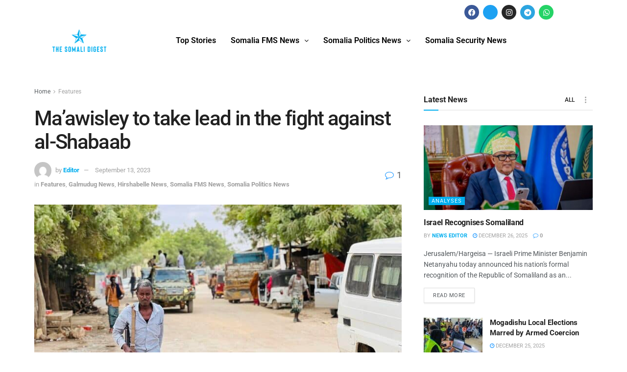

--- FILE ---
content_type: text/html; charset=UTF-8
request_url: https://thesomalidigest.com/maawisley-to-take-lead-in-the-fight-against-al-shabaab/
body_size: 37428
content:
<!DOCTYPE html>
<html lang="en-US">
<head>
	<meta charset="UTF-8" />
	<meta name="viewport" content="width=device-width, initial-scale=1" />
	<link rel="profile" href="http://gmpg.org/xfn/11" />
	<link rel="pingback" href="https://thesomalidigest.com/xmlrpc.php" />
	<meta name='robots' content='index, follow, max-image-preview:large, max-snippet:-1, max-video-preview:-1' />
<meta property="og:type" content="article">
<meta property="og:title" content="Ma&amp;#8217;awisley to take lead in the fight against al-Shabaab">
<meta property="og:site_name" content="Somali News in English | The Somali Digest">
<meta property="og:description" content="Ma'awisley was asked to take the lead in the fight against al-Shabaab. In response to recent challenges of the Somali">
<meta property="og:url" content="https://thesomalidigest.com/maawisley-to-take-lead-in-the-fight-against-al-shabaab/">
<meta property="og:locale" content="en_US">
<meta property="og:image" content="https://r6k3m4f6.delivery.rocketcdn.me/wp-content/uploads/2023/09/Maawisley.jpeg">
<meta property="og:image:height" content="1536">
<meta property="og:image:width" content="2048">
<meta property="article:published_time" content="2023-09-13T13:15:30+00:00">
<meta property="article:modified_time" content="2023-10-05T08:16:50+00:00">
<meta property="article:section" content="Features">
<meta property="article:tag" content="al-Shabaab">
<meta property="article:tag" content="Al-Shabab">
<meta property="article:tag" content="Ali Jeyte">
<meta property="article:tag" content="Hassan Sheikh Mohamud">
<meta property="article:tag" content="Hawadle">
<meta property="article:tag" content="Hiran State politics">
<meta property="article:tag" content="HirShabelle governance">
<meta property="article:tag" content="Ma'awisley">
<meta property="article:tag" content="Macawisley">
<meta property="article:tag" content="Mahaas">
<meta property="article:tag" content="Maxaas">
<meta property="article:tag" content="Murusade">
<meta property="article:tag" content="NISA">
<meta property="article:tag" content="SNA">
<meta property="article:tag" content="Somali News">
<meta property="article:tag" content="Somali News in English">
<meta property="article:tag" content="Somalia">
<meta property="article:tag" content="The Somali Digest">
<meta name="twitter:card" content="summary_large_image">
<meta name="twitter:title" content="Ma&#8217;awisley to take lead in the fight against al-Shabaab">
<meta name="twitter:description" content="Ma&#039;awisley was asked to take the lead in the fight against al-Shabaab. In response to recent challenges of the Somali">
<meta name="twitter:url" content="https://thesomalidigest.com/maawisley-to-take-lead-in-the-fight-against-al-shabaab/">
<meta name="twitter:site" content="">
<meta name="twitter:image" content="https://r6k3m4f6.delivery.rocketcdn.me/wp-content/uploads/2023/09/Maawisley.jpeg">
<meta name="twitter:image:width" content="2048">
<meta name="twitter:image:height" content="1536">
			<script type="text/javascript">
			  var jnews_ajax_url = '/?ajax-request=jnews'
			</script>
			<script type="text/javascript">;window.jnews=window.jnews||{},window.jnews.library=window.jnews.library||{},window.jnews.library=function(){"use strict";var e=this;e.win=window,e.doc=document,e.noop=function(){},e.globalBody=e.doc.getElementsByTagName("body")[0],e.globalBody=e.globalBody?e.globalBody:e.doc,e.win.jnewsDataStorage=e.win.jnewsDataStorage||{_storage:new WeakMap,put:function(e,t,n){this._storage.has(e)||this._storage.set(e,new Map),this._storage.get(e).set(t,n)},get:function(e,t){return this._storage.get(e).get(t)},has:function(e,t){return this._storage.has(e)&&this._storage.get(e).has(t)},remove:function(e,t){var n=this._storage.get(e).delete(t);return 0===!this._storage.get(e).size&&this._storage.delete(e),n}},e.windowWidth=function(){return e.win.innerWidth||e.docEl.clientWidth||e.globalBody.clientWidth},e.windowHeight=function(){return e.win.innerHeight||e.docEl.clientHeight||e.globalBody.clientHeight},e.requestAnimationFrame=e.win.requestAnimationFrame||e.win.webkitRequestAnimationFrame||e.win.mozRequestAnimationFrame||e.win.msRequestAnimationFrame||window.oRequestAnimationFrame||function(e){return setTimeout(e,1e3/60)},e.cancelAnimationFrame=e.win.cancelAnimationFrame||e.win.webkitCancelAnimationFrame||e.win.webkitCancelRequestAnimationFrame||e.win.mozCancelAnimationFrame||e.win.msCancelRequestAnimationFrame||e.win.oCancelRequestAnimationFrame||function(e){clearTimeout(e)},e.classListSupport="classList"in document.createElement("_"),e.hasClass=e.classListSupport?function(e,t){return e.classList.contains(t)}:function(e,t){return e.className.indexOf(t)>=0},e.addClass=e.classListSupport?function(t,n){e.hasClass(t,n)||t.classList.add(n)}:function(t,n){e.hasClass(t,n)||(t.className+=" "+n)},e.removeClass=e.classListSupport?function(t,n){e.hasClass(t,n)&&t.classList.remove(n)}:function(t,n){e.hasClass(t,n)&&(t.className=t.className.replace(n,""))},e.objKeys=function(e){var t=[];for(var n in e)Object.prototype.hasOwnProperty.call(e,n)&&t.push(n);return t},e.isObjectSame=function(e,t){var n=!0;return JSON.stringify(e)!==JSON.stringify(t)&&(n=!1),n},e.extend=function(){for(var e,t,n,o=arguments[0]||{},i=1,a=arguments.length;i<a;i++)if(null!==(e=arguments[i]))for(t in e)o!==(n=e[t])&&void 0!==n&&(o[t]=n);return o},e.dataStorage=e.win.jnewsDataStorage,e.isVisible=function(e){return 0!==e.offsetWidth&&0!==e.offsetHeight||e.getBoundingClientRect().length},e.getHeight=function(e){return e.offsetHeight||e.clientHeight||e.getBoundingClientRect().height},e.getWidth=function(e){return e.offsetWidth||e.clientWidth||e.getBoundingClientRect().width},e.supportsPassive=!1;try{var t=Object.defineProperty({},"passive",{get:function(){e.supportsPassive=!0}});"createEvent"in e.doc?e.win.addEventListener("test",null,t):"fireEvent"in e.doc&&e.win.attachEvent("test",null)}catch(e){}e.passiveOption=!!e.supportsPassive&&{passive:!0},e.setStorage=function(e,t){e="jnews-"+e;var n={expired:Math.floor(((new Date).getTime()+432e5)/1e3)};t=Object.assign(n,t);localStorage.setItem(e,JSON.stringify(t))},e.getStorage=function(e){e="jnews-"+e;var t=localStorage.getItem(e);return null!==t&&0<t.length?JSON.parse(localStorage.getItem(e)):{}},e.expiredStorage=function(){var t,n="jnews-";for(var o in localStorage)o.indexOf(n)>-1&&"undefined"!==(t=e.getStorage(o.replace(n,""))).expired&&t.expired<Math.floor((new Date).getTime()/1e3)&&localStorage.removeItem(o)},e.addEvents=function(t,n,o){for(var i in n){var a=["touchstart","touchmove"].indexOf(i)>=0&&!o&&e.passiveOption;"createEvent"in e.doc?t.addEventListener(i,n[i],a):"fireEvent"in e.doc&&t.attachEvent("on"+i,n[i])}},e.removeEvents=function(t,n){for(var o in n)"createEvent"in e.doc?t.removeEventListener(o,n[o]):"fireEvent"in e.doc&&t.detachEvent("on"+o,n[o])},e.triggerEvents=function(t,n,o){var i;o=o||{detail:null};return"createEvent"in e.doc?(!(i=e.doc.createEvent("CustomEvent")||new CustomEvent(n)).initCustomEvent||i.initCustomEvent(n,!0,!1,o),void t.dispatchEvent(i)):"fireEvent"in e.doc?((i=e.doc.createEventObject()).eventType=n,void t.fireEvent("on"+i.eventType,i)):void 0},e.getParents=function(t,n){void 0===n&&(n=e.doc);for(var o=[],i=t.parentNode,a=!1;!a;)if(i){var r=i;r.querySelectorAll(n).length?a=!0:(o.push(r),i=r.parentNode)}else o=[],a=!0;return o},e.forEach=function(e,t,n){for(var o=0,i=e.length;o<i;o++)t.call(n,e[o],o)},e.getText=function(e){return e.innerText||e.textContent},e.setText=function(e,t){var n="object"==typeof t?t.innerText||t.textContent:t;e.innerText&&(e.innerText=n),e.textContent&&(e.textContent=n)},e.httpBuildQuery=function(t){return e.objKeys(t).reduce(function t(n){var o=arguments.length>1&&void 0!==arguments[1]?arguments[1]:null;return function(i,a){var r=n[a];a=encodeURIComponent(a);var s=o?"".concat(o,"[").concat(a,"]"):a;return null==r||"function"==typeof r?(i.push("".concat(s,"=")),i):["number","boolean","string"].includes(typeof r)?(i.push("".concat(s,"=").concat(encodeURIComponent(r))),i):(i.push(e.objKeys(r).reduce(t(r,s),[]).join("&")),i)}}(t),[]).join("&")},e.get=function(t,n,o,i){return o="function"==typeof o?o:e.noop,e.ajax("GET",t,n,o,i)},e.post=function(t,n,o,i){return o="function"==typeof o?o:e.noop,e.ajax("POST",t,n,o,i)},e.ajax=function(t,n,o,i,a){var r=new XMLHttpRequest,s=n,c=e.httpBuildQuery(o);if(t=-1!=["GET","POST"].indexOf(t)?t:"GET",r.open(t,s+("GET"==t?"?"+c:""),!0),"POST"==t&&r.setRequestHeader("Content-type","application/x-www-form-urlencoded"),r.setRequestHeader("X-Requested-With","XMLHttpRequest"),r.onreadystatechange=function(){4===r.readyState&&200<=r.status&&300>r.status&&"function"==typeof i&&i.call(void 0,r.response)},void 0!==a&&!a){return{xhr:r,send:function(){r.send("POST"==t?c:null)}}}return r.send("POST"==t?c:null),{xhr:r}},e.scrollTo=function(t,n,o){function i(e,t,n){this.start=this.position(),this.change=e-this.start,this.currentTime=0,this.increment=20,this.duration=void 0===n?500:n,this.callback=t,this.finish=!1,this.animateScroll()}return Math.easeInOutQuad=function(e,t,n,o){return(e/=o/2)<1?n/2*e*e+t:-n/2*(--e*(e-2)-1)+t},i.prototype.stop=function(){this.finish=!0},i.prototype.move=function(t){e.doc.documentElement.scrollTop=t,e.globalBody.parentNode.scrollTop=t,e.globalBody.scrollTop=t},i.prototype.position=function(){return e.doc.documentElement.scrollTop||e.globalBody.parentNode.scrollTop||e.globalBody.scrollTop},i.prototype.animateScroll=function(){this.currentTime+=this.increment;var t=Math.easeInOutQuad(this.currentTime,this.start,this.change,this.duration);this.move(t),this.currentTime<this.duration&&!this.finish?e.requestAnimationFrame.call(e.win,this.animateScroll.bind(this)):this.callback&&"function"==typeof this.callback&&this.callback()},new i(t,n,o)},e.unwrap=function(t){var n,o=t;e.forEach(t,(function(e,t){n?n+=e:n=e})),o.replaceWith(n)},e.performance={start:function(e){performance.mark(e+"Start")},stop:function(e){performance.mark(e+"End"),performance.measure(e,e+"Start",e+"End")}},e.fps=function(){var t=0,n=0,o=0;!function(){var i=t=0,a=0,r=0,s=document.getElementById("fpsTable"),c=function(t){void 0===document.getElementsByTagName("body")[0]?e.requestAnimationFrame.call(e.win,(function(){c(t)})):document.getElementsByTagName("body")[0].appendChild(t)};null===s&&((s=document.createElement("div")).style.position="fixed",s.style.top="120px",s.style.left="10px",s.style.width="100px",s.style.height="20px",s.style.border="1px solid black",s.style.fontSize="11px",s.style.zIndex="100000",s.style.backgroundColor="white",s.id="fpsTable",c(s));var l=function(){o++,n=Date.now(),(a=(o/(r=(n-t)/1e3)).toPrecision(2))!=i&&(i=a,s.innerHTML=i+"fps"),1<r&&(t=n,o=0),e.requestAnimationFrame.call(e.win,l)};l()}()},e.instr=function(e,t){for(var n=0;n<t.length;n++)if(-1!==e.toLowerCase().indexOf(t[n].toLowerCase()))return!0},e.winLoad=function(t,n){function o(o){if("complete"===e.doc.readyState||"interactive"===e.doc.readyState)return!o||n?setTimeout(t,n||1):t(o),1}o()||e.addEvents(e.win,{load:o})},e.docReady=function(t,n){function o(o){if("complete"===e.doc.readyState||"interactive"===e.doc.readyState)return!o||n?setTimeout(t,n||1):t(o),1}o()||e.addEvents(e.doc,{DOMContentLoaded:o})},e.fireOnce=function(){e.docReady((function(){e.assets=e.assets||[],e.assets.length&&(e.boot(),e.load_assets())}),50)},e.boot=function(){e.length&&e.doc.querySelectorAll("style[media]").forEach((function(e){"not all"==e.getAttribute("media")&&e.removeAttribute("media")}))},e.create_js=function(t,n){var o=e.doc.createElement("script");switch(o.setAttribute("src",t),n){case"defer":o.setAttribute("defer",!0);break;case"async":o.setAttribute("async",!0);break;case"deferasync":o.setAttribute("defer",!0),o.setAttribute("async",!0)}e.globalBody.appendChild(o)},e.load_assets=function(){"object"==typeof e.assets&&e.forEach(e.assets.slice(0),(function(t,n){var o="";t.defer&&(o+="defer"),t.async&&(o+="async"),e.create_js(t.url,o);var i=e.assets.indexOf(t);i>-1&&e.assets.splice(i,1)})),e.assets=jnewsoption.au_scripts=window.jnewsads=[]},e.setCookie=function(e,t,n){var o="";if(n){var i=new Date;i.setTime(i.getTime()+24*n*60*60*1e3),o="; expires="+i.toUTCString()}document.cookie=e+"="+(t||"")+o+"; path=/"},e.getCookie=function(e){for(var t=e+"=",n=document.cookie.split(";"),o=0;o<n.length;o++){for(var i=n[o];" "==i.charAt(0);)i=i.substring(1,i.length);if(0==i.indexOf(t))return i.substring(t.length,i.length)}return null},e.eraseCookie=function(e){document.cookie=e+"=; Path=/; Expires=Thu, 01 Jan 1970 00:00:01 GMT;"},e.docReady((function(){e.globalBody=e.globalBody==e.doc?e.doc.getElementsByTagName("body")[0]:e.globalBody,e.globalBody=e.globalBody?e.globalBody:e.doc})),e.winLoad((function(){e.winLoad((function(){var t=!1;if(void 0!==window.jnewsadmin)if(void 0!==window.file_version_checker){var n=e.objKeys(window.file_version_checker);n.length?n.forEach((function(e){t||"10.0.4"===window.file_version_checker[e]||(t=!0)})):t=!0}else t=!0;t&&(window.jnewsHelper.getMessage(),window.jnewsHelper.getNotice())}),2500)}))},window.jnews.library=new window.jnews.library;</script>
	<!-- This site is optimized with the Yoast SEO Premium plugin v26.6 (Yoast SEO v26.6) - https://yoast.com/wordpress/plugins/seo/ -->
	<title>Ma&#039;awisley to take lead in the fight against al-Shabaab</title>
<link data-rocket-preload as="style" href="https://fonts.googleapis.com/css?family=Roboto%3Aregular%2C500%2C700%2C500%2Cregular&#038;display=swap" rel="preload">
<link href="https://fonts.googleapis.com/css?family=Roboto%3Aregular%2C500%2C700%2C500%2Cregular&#038;display=swap" media="print" onload="this.media=&#039;all&#039;" rel="stylesheet">
<noscript data-wpr-hosted-gf-parameters=""><link rel="stylesheet" href="https://fonts.googleapis.com/css?family=Roboto%3Aregular%2C500%2C700%2C500%2Cregular&#038;display=swap"></noscript>
	<meta name="description" content="Ma&#039;awisley to take the lead in the fight on al-Shabaab. The shift in strategy emphasises local Ma&#039;awisley militias as the primary force." />
	<link rel="canonical" href="https://thesomalidigest.com/maawisley-to-take-lead-in-the-fight-against-al-shabaab/" />
	<meta property="og:locale" content="en_US" />
	<meta property="og:type" content="article" />
	<meta property="og:title" content="Ma&#039;awisley to take lead in the fight against al-Shabaab" />
	<meta property="og:description" content="Ma&#039;awisley to take the lead in the fight on al-Shabaab. The shift in strategy emphasises local Ma&#039;awisley militias as the primary force." />
	<meta property="og:url" content="https://thesomalidigest.com/maawisley-to-take-lead-in-the-fight-against-al-shabaab/" />
	<meta property="og:site_name" content="Somali News in English | The Somali Digest" />
	<meta property="article:published_time" content="2023-09-13T13:15:30+00:00" />
	<meta property="article:modified_time" content="2023-10-05T08:16:50+00:00" />
	<meta property="og:image" content="https://r6k3m4f6.delivery.rocketcdn.me/wp-content/uploads/2023/09/Maawisley.jpeg" />
	<meta property="og:image:width" content="2048" />
	<meta property="og:image:height" content="1536" />
	<meta property="og:image:type" content="image/jpeg" />
	<meta name="author" content="Editor" />
	<meta name="twitter:card" content="summary_large_image" />
	<meta name="twitter:label1" content="Written by" />
	<meta name="twitter:data1" content="Editor" />
	<meta name="twitter:label2" content="Est. reading time" />
	<meta name="twitter:data2" content="2 minutes" />
	<script type="application/ld+json" class="yoast-schema-graph">{"@context":"https://schema.org","@graph":[{"@type":"Article","@id":"https://thesomalidigest.com/maawisley-to-take-lead-in-the-fight-against-al-shabaab/#article","isPartOf":{"@id":"https://thesomalidigest.com/maawisley-to-take-lead-in-the-fight-against-al-shabaab/"},"author":{"name":"Editor","@id":"https://thesomalidigest.com/#/schema/person/8b2b0830f669d9d5c774e9f2e8b9a4e1"},"headline":"Ma&#8217;awisley to take lead in the fight against al-Shabaab","datePublished":"2023-09-13T13:15:30+00:00","dateModified":"2023-10-05T08:16:50+00:00","mainEntityOfPage":{"@id":"https://thesomalidigest.com/maawisley-to-take-lead-in-the-fight-against-al-shabaab/"},"wordCount":448,"publisher":{"@id":"https://thesomalidigest.com/#organization"},"image":{"@id":"https://thesomalidigest.com/maawisley-to-take-lead-in-the-fight-against-al-shabaab/#primaryimage"},"thumbnailUrl":"https://r6k3m4f6.delivery.rocketcdn.me/wp-content/uploads/2023/09/Maawisley.jpeg","keywords":["al-Shabaab","Al-Shabab","Ali Jeyte","Hassan Sheikh Mohamud","Hawadle","Hiran State politics","HirShabelle governance","Ma'awisley","Macawisley","Mahaas","Maxaas","Murusade","NISA","SNA","Somali News","Somali News in English","Somalia","The Somali Digest"],"articleSection":["Features","Galmudug News","Hirshabelle News","Somalia FMS News","Somalia Politics News"],"inLanguage":"en-US","copyrightYear":"2023","copyrightHolder":{"@id":"https://thesomalidigest.com/#organization"}},{"@type":"WebPage","@id":"https://thesomalidigest.com/maawisley-to-take-lead-in-the-fight-against-al-shabaab/","url":"https://thesomalidigest.com/maawisley-to-take-lead-in-the-fight-against-al-shabaab/","name":"Ma'awisley to take lead in the fight against al-Shabaab","isPartOf":{"@id":"https://thesomalidigest.com/#website"},"primaryImageOfPage":{"@id":"https://thesomalidigest.com/maawisley-to-take-lead-in-the-fight-against-al-shabaab/#primaryimage"},"image":{"@id":"https://thesomalidigest.com/maawisley-to-take-lead-in-the-fight-against-al-shabaab/#primaryimage"},"thumbnailUrl":"https://r6k3m4f6.delivery.rocketcdn.me/wp-content/uploads/2023/09/Maawisley.jpeg","datePublished":"2023-09-13T13:15:30+00:00","dateModified":"2023-10-05T08:16:50+00:00","description":"Ma'awisley to take the lead in the fight on al-Shabaab. The shift in strategy emphasises local Ma'awisley militias as the primary force.","breadcrumb":{"@id":"https://thesomalidigest.com/maawisley-to-take-lead-in-the-fight-against-al-shabaab/#breadcrumb"},"inLanguage":"en-US","potentialAction":[{"@type":"ReadAction","target":["https://thesomalidigest.com/maawisley-to-take-lead-in-the-fight-against-al-shabaab/"]}]},{"@type":"ImageObject","inLanguage":"en-US","@id":"https://thesomalidigest.com/maawisley-to-take-lead-in-the-fight-against-al-shabaab/#primaryimage","url":"https://r6k3m4f6.delivery.rocketcdn.me/wp-content/uploads/2023/09/Maawisley.jpeg","contentUrl":"https://r6k3m4f6.delivery.rocketcdn.me/wp-content/uploads/2023/09/Maawisley.jpeg","width":2048,"height":1536,"caption":"Macawisley to take lead in the fight against al-Shabaab"},{"@type":"BreadcrumbList","@id":"https://thesomalidigest.com/maawisley-to-take-lead-in-the-fight-against-al-shabaab/#breadcrumb","itemListElement":[{"@type":"ListItem","position":1,"name":"Home","item":"https://thesomalidigest.com/"},{"@type":"ListItem","position":2,"name":"Blog","item":"https://thesomalidigest.com/blog/"},{"@type":"ListItem","position":3,"name":"Ma&#8217;awisley to take lead in the fight against al-Shabaab"}]},{"@type":"WebSite","@id":"https://thesomalidigest.com/#website","url":"https://thesomalidigest.com/","name":"Somali News in English | The Somali Digest","description":"","publisher":{"@id":"https://thesomalidigest.com/#organization"},"potentialAction":[{"@type":"SearchAction","target":{"@type":"EntryPoint","urlTemplate":"https://thesomalidigest.com/?s={search_term_string}"},"query-input":{"@type":"PropertyValueSpecification","valueRequired":true,"valueName":"search_term_string"}}],"inLanguage":"en-US"},{"@type":"Organization","@id":"https://thesomalidigest.com/#organization","name":"The Somali Digest","url":"https://thesomalidigest.com/","logo":{"@type":"ImageObject","inLanguage":"en-US","@id":"https://thesomalidigest.com/#/schema/logo/image/","url":"https://thesomalidigest.com/wp-content/uploads/2023/06/logo2.png","contentUrl":"https://thesomalidigest.com/wp-content/uploads/2023/06/logo2.png","width":2560,"height":1078,"caption":"The Somali Digest"},"image":{"@id":"https://thesomalidigest.com/#/schema/logo/image/"}},{"@type":"Person","@id":"https://thesomalidigest.com/#/schema/person/8b2b0830f669d9d5c774e9f2e8b9a4e1","name":"Editor","image":{"@type":"ImageObject","inLanguage":"en-US","@id":"https://thesomalidigest.com/#/schema/person/image/","url":"https://secure.gravatar.com/avatar/b091918aeec6bd437696a95d616a6249e28e1fe38edfe6fa76e0e30b6fd3c059?s=96&d=mm&r=g","contentUrl":"https://secure.gravatar.com/avatar/b091918aeec6bd437696a95d616a6249e28e1fe38edfe6fa76e0e30b6fd3c059?s=96&d=mm&r=g","caption":"Editor"},"url":"https://thesomalidigest.com/author/news-editor/"}]}</script>
	<!-- / Yoast SEO Premium plugin. -->


<link rel='dns-prefetch' href='//www.googletagmanager.com' />
<link rel='dns-prefetch' href='//fonts.googleapis.com' />
<link rel='dns-prefetch' href='//r6k3m4f6.delivery.rocketcdn.me' />
<link rel='preconnect' href='https://fonts.gstatic.com' />
<link href='https://r6k3m4f6.delivery.rocketcdn.me' rel='preconnect' />
<link rel="alternate" type="application/rss+xml" title="Somali News in English | The Somali Digest  &raquo; Feed" href="https://thesomalidigest.com/feed/" />
<link rel="alternate" type="application/rss+xml" title="Somali News in English | The Somali Digest  &raquo; Comments Feed" href="https://thesomalidigest.com/comments/feed/" />
<link rel="alternate" type="application/rss+xml" title="Somali News in English | The Somali Digest  &raquo; Ma&#8217;awisley to take lead in the fight against al-Shabaab Comments Feed" href="https://thesomalidigest.com/maawisley-to-take-lead-in-the-fight-against-al-shabaab/feed/" />
<link rel="alternate" title="oEmbed (JSON)" type="application/json+oembed" href="https://thesomalidigest.com/wp-json/oembed/1.0/embed?url=https%3A%2F%2Fthesomalidigest.com%2Fmaawisley-to-take-lead-in-the-fight-against-al-shabaab%2F" />
<link rel="alternate" title="oEmbed (XML)" type="text/xml+oembed" href="https://thesomalidigest.com/wp-json/oembed/1.0/embed?url=https%3A%2F%2Fthesomalidigest.com%2Fmaawisley-to-take-lead-in-the-fight-against-al-shabaab%2F&#038;format=xml" />
<style id='wp-img-auto-sizes-contain-inline-css' type='text/css'>
img:is([sizes=auto i],[sizes^="auto," i]){contain-intrinsic-size:3000px 1500px}
/*# sourceURL=wp-img-auto-sizes-contain-inline-css */
</style>
<link data-minify="1" rel='stylesheet' id='fluentform-elementor-widget-css' href='https://r6k3m4f6.delivery.rocketcdn.me/wp-content/cache/min/1/wp-content/plugins/fluentform/assets/css/fluent-forms-elementor-widget.css?ver=1768313917' type='text/css' media='all' />
<link data-minify="1" rel='stylesheet' id='hfe-widgets-style-css' href='https://r6k3m4f6.delivery.rocketcdn.me/wp-content/cache/min/1/wp-content/plugins/header-footer-elementor/inc/widgets-css/frontend.css?ver=1768313917' type='text/css' media='all' />
<style id='wp-emoji-styles-inline-css' type='text/css'>

	img.wp-smiley, img.emoji {
		display: inline !important;
		border: none !important;
		box-shadow: none !important;
		height: 1em !important;
		width: 1em !important;
		margin: 0 0.07em !important;
		vertical-align: -0.1em !important;
		background: none !important;
		padding: 0 !important;
	}
/*# sourceURL=wp-emoji-styles-inline-css */
</style>
<link rel='stylesheet' id='wp-block-library-css' href='https://r6k3m4f6.delivery.rocketcdn.me/wp-includes/css/dist/block-library/style.min.css?ver=6.9' type='text/css' media='all' />
<style id='classic-theme-styles-inline-css' type='text/css'>
/*! This file is auto-generated */
.wp-block-button__link{color:#fff;background-color:#32373c;border-radius:9999px;box-shadow:none;text-decoration:none;padding:calc(.667em + 2px) calc(1.333em + 2px);font-size:1.125em}.wp-block-file__button{background:#32373c;color:#fff;text-decoration:none}
/*# sourceURL=/wp-includes/css/classic-themes.min.css */
</style>
<link data-minify="1" rel='stylesheet' id='jnews-faq-css' href='https://r6k3m4f6.delivery.rocketcdn.me/wp-content/cache/min/1/wp-content/plugins/jnews-essential/assets/css/faq.css?ver=1768313917' type='text/css' media='all' />
<link rel='stylesheet' id='wp-components-css' href='https://r6k3m4f6.delivery.rocketcdn.me/wp-includes/css/dist/components/style.min.css?ver=6.9' type='text/css' media='all' />
<link rel='stylesheet' id='wp-preferences-css' href='https://r6k3m4f6.delivery.rocketcdn.me/wp-includes/css/dist/preferences/style.min.css?ver=6.9' type='text/css' media='all' />
<link rel='stylesheet' id='wp-block-editor-css' href='https://r6k3m4f6.delivery.rocketcdn.me/wp-includes/css/dist/block-editor/style.min.css?ver=6.9' type='text/css' media='all' />
<link data-minify="1" rel='stylesheet' id='popup-maker-block-library-style-css' href='https://r6k3m4f6.delivery.rocketcdn.me/wp-content/cache/min/1/wp-content/plugins/popup-maker/dist/packages/block-library-style.css?ver=1768313918' type='text/css' media='all' />
<style id='global-styles-inline-css' type='text/css'>
:root{--wp--preset--aspect-ratio--square: 1;--wp--preset--aspect-ratio--4-3: 4/3;--wp--preset--aspect-ratio--3-4: 3/4;--wp--preset--aspect-ratio--3-2: 3/2;--wp--preset--aspect-ratio--2-3: 2/3;--wp--preset--aspect-ratio--16-9: 16/9;--wp--preset--aspect-ratio--9-16: 9/16;--wp--preset--color--black: #000000;--wp--preset--color--cyan-bluish-gray: #abb8c3;--wp--preset--color--white: #ffffff;--wp--preset--color--pale-pink: #f78da7;--wp--preset--color--vivid-red: #cf2e2e;--wp--preset--color--luminous-vivid-orange: #ff6900;--wp--preset--color--luminous-vivid-amber: #fcb900;--wp--preset--color--light-green-cyan: #7bdcb5;--wp--preset--color--vivid-green-cyan: #00d084;--wp--preset--color--pale-cyan-blue: #8ed1fc;--wp--preset--color--vivid-cyan-blue: #0693e3;--wp--preset--color--vivid-purple: #9b51e0;--wp--preset--gradient--vivid-cyan-blue-to-vivid-purple: linear-gradient(135deg,rgb(6,147,227) 0%,rgb(155,81,224) 100%);--wp--preset--gradient--light-green-cyan-to-vivid-green-cyan: linear-gradient(135deg,rgb(122,220,180) 0%,rgb(0,208,130) 100%);--wp--preset--gradient--luminous-vivid-amber-to-luminous-vivid-orange: linear-gradient(135deg,rgb(252,185,0) 0%,rgb(255,105,0) 100%);--wp--preset--gradient--luminous-vivid-orange-to-vivid-red: linear-gradient(135deg,rgb(255,105,0) 0%,rgb(207,46,46) 100%);--wp--preset--gradient--very-light-gray-to-cyan-bluish-gray: linear-gradient(135deg,rgb(238,238,238) 0%,rgb(169,184,195) 100%);--wp--preset--gradient--cool-to-warm-spectrum: linear-gradient(135deg,rgb(74,234,220) 0%,rgb(151,120,209) 20%,rgb(207,42,186) 40%,rgb(238,44,130) 60%,rgb(251,105,98) 80%,rgb(254,248,76) 100%);--wp--preset--gradient--blush-light-purple: linear-gradient(135deg,rgb(255,206,236) 0%,rgb(152,150,240) 100%);--wp--preset--gradient--blush-bordeaux: linear-gradient(135deg,rgb(254,205,165) 0%,rgb(254,45,45) 50%,rgb(107,0,62) 100%);--wp--preset--gradient--luminous-dusk: linear-gradient(135deg,rgb(255,203,112) 0%,rgb(199,81,192) 50%,rgb(65,88,208) 100%);--wp--preset--gradient--pale-ocean: linear-gradient(135deg,rgb(255,245,203) 0%,rgb(182,227,212) 50%,rgb(51,167,181) 100%);--wp--preset--gradient--electric-grass: linear-gradient(135deg,rgb(202,248,128) 0%,rgb(113,206,126) 100%);--wp--preset--gradient--midnight: linear-gradient(135deg,rgb(2,3,129) 0%,rgb(40,116,252) 100%);--wp--preset--font-size--small: 13px;--wp--preset--font-size--medium: 20px;--wp--preset--font-size--large: 36px;--wp--preset--font-size--x-large: 42px;--wp--preset--spacing--20: 0.44rem;--wp--preset--spacing--30: 0.67rem;--wp--preset--spacing--40: 1rem;--wp--preset--spacing--50: 1.5rem;--wp--preset--spacing--60: 2.25rem;--wp--preset--spacing--70: 3.38rem;--wp--preset--spacing--80: 5.06rem;--wp--preset--shadow--natural: 6px 6px 9px rgba(0, 0, 0, 0.2);--wp--preset--shadow--deep: 12px 12px 50px rgba(0, 0, 0, 0.4);--wp--preset--shadow--sharp: 6px 6px 0px rgba(0, 0, 0, 0.2);--wp--preset--shadow--outlined: 6px 6px 0px -3px rgb(255, 255, 255), 6px 6px rgb(0, 0, 0);--wp--preset--shadow--crisp: 6px 6px 0px rgb(0, 0, 0);}:where(.is-layout-flex){gap: 0.5em;}:where(.is-layout-grid){gap: 0.5em;}body .is-layout-flex{display: flex;}.is-layout-flex{flex-wrap: wrap;align-items: center;}.is-layout-flex > :is(*, div){margin: 0;}body .is-layout-grid{display: grid;}.is-layout-grid > :is(*, div){margin: 0;}:where(.wp-block-columns.is-layout-flex){gap: 2em;}:where(.wp-block-columns.is-layout-grid){gap: 2em;}:where(.wp-block-post-template.is-layout-flex){gap: 1.25em;}:where(.wp-block-post-template.is-layout-grid){gap: 1.25em;}.has-black-color{color: var(--wp--preset--color--black) !important;}.has-cyan-bluish-gray-color{color: var(--wp--preset--color--cyan-bluish-gray) !important;}.has-white-color{color: var(--wp--preset--color--white) !important;}.has-pale-pink-color{color: var(--wp--preset--color--pale-pink) !important;}.has-vivid-red-color{color: var(--wp--preset--color--vivid-red) !important;}.has-luminous-vivid-orange-color{color: var(--wp--preset--color--luminous-vivid-orange) !important;}.has-luminous-vivid-amber-color{color: var(--wp--preset--color--luminous-vivid-amber) !important;}.has-light-green-cyan-color{color: var(--wp--preset--color--light-green-cyan) !important;}.has-vivid-green-cyan-color{color: var(--wp--preset--color--vivid-green-cyan) !important;}.has-pale-cyan-blue-color{color: var(--wp--preset--color--pale-cyan-blue) !important;}.has-vivid-cyan-blue-color{color: var(--wp--preset--color--vivid-cyan-blue) !important;}.has-vivid-purple-color{color: var(--wp--preset--color--vivid-purple) !important;}.has-black-background-color{background-color: var(--wp--preset--color--black) !important;}.has-cyan-bluish-gray-background-color{background-color: var(--wp--preset--color--cyan-bluish-gray) !important;}.has-white-background-color{background-color: var(--wp--preset--color--white) !important;}.has-pale-pink-background-color{background-color: var(--wp--preset--color--pale-pink) !important;}.has-vivid-red-background-color{background-color: var(--wp--preset--color--vivid-red) !important;}.has-luminous-vivid-orange-background-color{background-color: var(--wp--preset--color--luminous-vivid-orange) !important;}.has-luminous-vivid-amber-background-color{background-color: var(--wp--preset--color--luminous-vivid-amber) !important;}.has-light-green-cyan-background-color{background-color: var(--wp--preset--color--light-green-cyan) !important;}.has-vivid-green-cyan-background-color{background-color: var(--wp--preset--color--vivid-green-cyan) !important;}.has-pale-cyan-blue-background-color{background-color: var(--wp--preset--color--pale-cyan-blue) !important;}.has-vivid-cyan-blue-background-color{background-color: var(--wp--preset--color--vivid-cyan-blue) !important;}.has-vivid-purple-background-color{background-color: var(--wp--preset--color--vivid-purple) !important;}.has-black-border-color{border-color: var(--wp--preset--color--black) !important;}.has-cyan-bluish-gray-border-color{border-color: var(--wp--preset--color--cyan-bluish-gray) !important;}.has-white-border-color{border-color: var(--wp--preset--color--white) !important;}.has-pale-pink-border-color{border-color: var(--wp--preset--color--pale-pink) !important;}.has-vivid-red-border-color{border-color: var(--wp--preset--color--vivid-red) !important;}.has-luminous-vivid-orange-border-color{border-color: var(--wp--preset--color--luminous-vivid-orange) !important;}.has-luminous-vivid-amber-border-color{border-color: var(--wp--preset--color--luminous-vivid-amber) !important;}.has-light-green-cyan-border-color{border-color: var(--wp--preset--color--light-green-cyan) !important;}.has-vivid-green-cyan-border-color{border-color: var(--wp--preset--color--vivid-green-cyan) !important;}.has-pale-cyan-blue-border-color{border-color: var(--wp--preset--color--pale-cyan-blue) !important;}.has-vivid-cyan-blue-border-color{border-color: var(--wp--preset--color--vivid-cyan-blue) !important;}.has-vivid-purple-border-color{border-color: var(--wp--preset--color--vivid-purple) !important;}.has-vivid-cyan-blue-to-vivid-purple-gradient-background{background: var(--wp--preset--gradient--vivid-cyan-blue-to-vivid-purple) !important;}.has-light-green-cyan-to-vivid-green-cyan-gradient-background{background: var(--wp--preset--gradient--light-green-cyan-to-vivid-green-cyan) !important;}.has-luminous-vivid-amber-to-luminous-vivid-orange-gradient-background{background: var(--wp--preset--gradient--luminous-vivid-amber-to-luminous-vivid-orange) !important;}.has-luminous-vivid-orange-to-vivid-red-gradient-background{background: var(--wp--preset--gradient--luminous-vivid-orange-to-vivid-red) !important;}.has-very-light-gray-to-cyan-bluish-gray-gradient-background{background: var(--wp--preset--gradient--very-light-gray-to-cyan-bluish-gray) !important;}.has-cool-to-warm-spectrum-gradient-background{background: var(--wp--preset--gradient--cool-to-warm-spectrum) !important;}.has-blush-light-purple-gradient-background{background: var(--wp--preset--gradient--blush-light-purple) !important;}.has-blush-bordeaux-gradient-background{background: var(--wp--preset--gradient--blush-bordeaux) !important;}.has-luminous-dusk-gradient-background{background: var(--wp--preset--gradient--luminous-dusk) !important;}.has-pale-ocean-gradient-background{background: var(--wp--preset--gradient--pale-ocean) !important;}.has-electric-grass-gradient-background{background: var(--wp--preset--gradient--electric-grass) !important;}.has-midnight-gradient-background{background: var(--wp--preset--gradient--midnight) !important;}.has-small-font-size{font-size: var(--wp--preset--font-size--small) !important;}.has-medium-font-size{font-size: var(--wp--preset--font-size--medium) !important;}.has-large-font-size{font-size: var(--wp--preset--font-size--large) !important;}.has-x-large-font-size{font-size: var(--wp--preset--font-size--x-large) !important;}
:where(.wp-block-post-template.is-layout-flex){gap: 1.25em;}:where(.wp-block-post-template.is-layout-grid){gap: 1.25em;}
:where(.wp-block-term-template.is-layout-flex){gap: 1.25em;}:where(.wp-block-term-template.is-layout-grid){gap: 1.25em;}
:where(.wp-block-columns.is-layout-flex){gap: 2em;}:where(.wp-block-columns.is-layout-grid){gap: 2em;}
:root :where(.wp-block-pullquote){font-size: 1.5em;line-height: 1.6;}
/*# sourceURL=global-styles-inline-css */
</style>
<link data-minify="1" rel='stylesheet' id='hfe-style-css' href='https://r6k3m4f6.delivery.rocketcdn.me/wp-content/cache/min/1/wp-content/plugins/header-footer-elementor/assets/css/header-footer-elementor.css?ver=1768313918' type='text/css' media='all' />
<link data-minify="1" rel='stylesheet' id='elementor-icons-css' href='https://r6k3m4f6.delivery.rocketcdn.me/wp-content/cache/min/1/wp-content/plugins/elementor/assets/lib/eicons/css/elementor-icons.min.css?ver=1768313918' type='text/css' media='all' />
<link rel='stylesheet' id='elementor-frontend-css' href='https://r6k3m4f6.delivery.rocketcdn.me/wp-content/plugins/elementor/assets/css/frontend.min.css?ver=3.34.0' type='text/css' media='all' />
<link rel='stylesheet' id='elementor-post-10-css' href='https://r6k3m4f6.delivery.rocketcdn.me/wp-content/uploads/elementor/css/post-10.css?ver=1768313916' type='text/css' media='all' />
<link rel='stylesheet' id='elementor-pro-css' href='https://r6k3m4f6.delivery.rocketcdn.me/wp-content/plugins/elementor-pro/assets/css/frontend.min.css?ver=3.8.0' type='text/css' media='all' />
<link rel='stylesheet' id='elementor-post-4002-css' href='https://r6k3m4f6.delivery.rocketcdn.me/wp-content/uploads/elementor/css/post-4002.css?ver=1768313916' type='text/css' media='all' />
<link rel='stylesheet' id='elementor-post-411-css' href='https://r6k3m4f6.delivery.rocketcdn.me/wp-content/uploads/elementor/css/post-411.css?ver=1768313917' type='text/css' media='all' />

<link data-minify="1" rel='stylesheet' id='hfe-elementor-icons-css' href='https://r6k3m4f6.delivery.rocketcdn.me/wp-content/cache/min/1/wp-content/plugins/elementor/assets/lib/eicons/css/elementor-icons.min.css?ver=1768313918' type='text/css' media='all' />
<link rel='stylesheet' id='hfe-icons-list-css' href='https://r6k3m4f6.delivery.rocketcdn.me/wp-content/plugins/elementor/assets/css/widget-icon-list.min.css?ver=3.24.3' type='text/css' media='all' />
<link rel='stylesheet' id='hfe-social-icons-css' href='https://r6k3m4f6.delivery.rocketcdn.me/wp-content/plugins/elementor/assets/css/widget-social-icons.min.css?ver=3.24.0' type='text/css' media='all' />
<link data-minify="1" rel='stylesheet' id='hfe-social-share-icons-brands-css' href='https://r6k3m4f6.delivery.rocketcdn.me/wp-content/cache/min/1/wp-content/plugins/elementor/assets/lib/font-awesome/css/brands.css?ver=1768313919' type='text/css' media='all' />
<link data-minify="1" rel='stylesheet' id='hfe-social-share-icons-fontawesome-css' href='https://r6k3m4f6.delivery.rocketcdn.me/wp-content/cache/min/1/wp-content/plugins/elementor/assets/lib/font-awesome/css/fontawesome.css?ver=1768313919' type='text/css' media='all' />
<link data-minify="1" rel='stylesheet' id='hfe-nav-menu-icons-css' href='https://r6k3m4f6.delivery.rocketcdn.me/wp-content/cache/min/1/wp-content/plugins/elementor/assets/lib/font-awesome/css/solid.css?ver=1768313919' type='text/css' media='all' />
<link rel='stylesheet' id='hfe-widget-blockquote-css' href='https://r6k3m4f6.delivery.rocketcdn.me/wp-content/plugins/elementor-pro/assets/css/widget-blockquote.min.css?ver=3.25.0' type='text/css' media='all' />
<link rel='stylesheet' id='hfe-mega-menu-css' href='https://r6k3m4f6.delivery.rocketcdn.me/wp-content/plugins/elementor-pro/assets/css/widget-mega-menu.min.css?ver=3.26.2' type='text/css' media='all' />
<link rel='stylesheet' id='hfe-nav-menu-widget-css' href='https://r6k3m4f6.delivery.rocketcdn.me/wp-content/plugins/elementor-pro/assets/css/widget-nav-menu.min.css?ver=3.26.0' type='text/css' media='all' />
<link data-minify="1" rel='stylesheet' id='font-awesome-css' href='https://r6k3m4f6.delivery.rocketcdn.me/wp-content/cache/min/1/wp-content/plugins/elementor/assets/lib/font-awesome/css/font-awesome.min.css?ver=1768313919' type='text/css' media='all' />
<link data-minify="1" rel='stylesheet' id='jnews-frontend-css' href='https://r6k3m4f6.delivery.rocketcdn.me/wp-content/cache/min/1/wp-content/themes/jnews/assets/dist/frontend.min.css?ver=1768313919' type='text/css' media='all' />
<link data-minify="1" rel='stylesheet' id='jnews-elementor-css' href='https://r6k3m4f6.delivery.rocketcdn.me/wp-content/cache/min/1/wp-content/themes/jnews/assets/css/elementor-frontend.css?ver=1768313919' type='text/css' media='all' />
<link rel='stylesheet' id='jnews-style-css' href='https://r6k3m4f6.delivery.rocketcdn.me/wp-content/themes/jnews/style.css?ver=12.0.3' type='text/css' media='all' />
<link data-minify="1" rel='stylesheet' id='jnews-darkmode-css' href='https://r6k3m4f6.delivery.rocketcdn.me/wp-content/cache/min/1/wp-content/themes/jnews/assets/css/darkmode.css?ver=1768313919' type='text/css' media='all' />
<link data-minify="1" rel='stylesheet' id='ekit-widget-styles-css' href='https://r6k3m4f6.delivery.rocketcdn.me/wp-content/cache/min/1/wp-content/plugins/elementskit-lite/widgets/init/assets/css/widget-styles.css?ver=1768313919' type='text/css' media='all' />
<link data-minify="1" rel='stylesheet' id='ekit-responsive-css' href='https://r6k3m4f6.delivery.rocketcdn.me/wp-content/cache/min/1/wp-content/plugins/elementskit-lite/widgets/init/assets/css/responsive.css?ver=1768313919' type='text/css' media='all' />
<link rel='stylesheet' id='eael-general-css' href='https://r6k3m4f6.delivery.rocketcdn.me/wp-content/plugins/essential-addons-for-elementor-lite/assets/front-end/css/view/general.min.css?ver=6.5.5' type='text/css' media='all' />
<link data-minify="1" rel='stylesheet' id='elementor-gf-local-roboto-css' href='https://r6k3m4f6.delivery.rocketcdn.me/wp-content/cache/min/1/wp-content/uploads/elementor/google-fonts/css/roboto.css?ver=1768313919' type='text/css' media='all' />
<link data-minify="1" rel='stylesheet' id='elementor-gf-local-robotoslab-css' href='https://r6k3m4f6.delivery.rocketcdn.me/wp-content/cache/min/1/wp-content/uploads/elementor/google-fonts/css/robotoslab.css?ver=1768313919' type='text/css' media='all' />
<link data-minify="1" rel='stylesheet' id='elementor-gf-local-opensans-css' href='https://r6k3m4f6.delivery.rocketcdn.me/wp-content/cache/min/1/wp-content/uploads/elementor/google-fonts/css/opensans.css?ver=1768313919' type='text/css' media='all' />
<link data-minify="1" rel='stylesheet' id='elementor-gf-local-playfairdisplay-css' href='https://r6k3m4f6.delivery.rocketcdn.me/wp-content/cache/min/1/wp-content/uploads/elementor/google-fonts/css/playfairdisplay.css?ver=1768313919' type='text/css' media='all' />
<link rel='stylesheet' id='elementor-icons-shared-0-css' href='https://r6k3m4f6.delivery.rocketcdn.me/wp-content/plugins/elementor/assets/lib/font-awesome/css/fontawesome.min.css?ver=5.15.3' type='text/css' media='all' />
<link data-minify="1" rel='stylesheet' id='elementor-icons-fa-brands-css' href='https://r6k3m4f6.delivery.rocketcdn.me/wp-content/cache/min/1/wp-content/plugins/elementor/assets/lib/font-awesome/css/brands.min.css?ver=1768313919' type='text/css' media='all' />
<link data-minify="1" rel='stylesheet' id='jnews-social-login-style-css' href='https://r6k3m4f6.delivery.rocketcdn.me/wp-content/cache/min/1/wp-content/plugins/jnews-social-login/assets/css/plugin.css?ver=1768313919' type='text/css' media='all' />
<link data-minify="1" rel='stylesheet' id='jnews-select-share-css' href='https://r6k3m4f6.delivery.rocketcdn.me/wp-content/cache/min/1/wp-content/plugins/jnews-social-share/assets/css/plugin.css?ver=1768313933' type='text/css' media='all' />
<link data-minify="1" rel='stylesheet' id='jnews-weather-style-css' href='https://r6k3m4f6.delivery.rocketcdn.me/wp-content/cache/min/1/wp-content/plugins/jnews-weather/assets/css/plugin.css?ver=1768313919' type='text/css' media='all' />
<script type="text/javascript" id="jquery-core-js-extra">
/* <![CDATA[ */
var pp = {"ajax_url":"https://thesomalidigest.com/wp-admin/admin-ajax.php"};
//# sourceURL=jquery-core-js-extra
/* ]]> */
</script>
<script type="text/javascript" src="https://r6k3m4f6.delivery.rocketcdn.me/wp-includes/js/jquery/jquery.min.js?ver=3.7.1" id="jquery-core-js"></script>
<script type="text/javascript" src="https://r6k3m4f6.delivery.rocketcdn.me/wp-includes/js/jquery/jquery-migrate.min.js?ver=3.4.1" id="jquery-migrate-js"></script>
<script type="text/javascript" id="jquery-js-after">
/* <![CDATA[ */
!function($){"use strict";$(document).ready(function(){$(this).scrollTop()>100&&$(".hfe-scroll-to-top-wrap").removeClass("hfe-scroll-to-top-hide"),$(window).scroll(function(){$(this).scrollTop()<100?$(".hfe-scroll-to-top-wrap").fadeOut(300):$(".hfe-scroll-to-top-wrap").fadeIn(300)}),$(".hfe-scroll-to-top-wrap").on("click",function(){$("html, body").animate({scrollTop:0},300);return!1})})}(jQuery);
!function($){'use strict';$(document).ready(function(){var bar=$('.hfe-reading-progress-bar');if(!bar.length)return;$(window).on('scroll',function(){var s=$(window).scrollTop(),d=$(document).height()-$(window).height(),p=d? s/d*100:0;bar.css('width',p+'%')});});}(jQuery);
//# sourceURL=jquery-js-after
/* ]]> */
</script>

<!-- Google tag (gtag.js) snippet added by Site Kit -->
<!-- Google Analytics snippet added by Site Kit -->
<script type="text/javascript" src="https://www.googletagmanager.com/gtag/js?id=GT-T9CPLV6" id="google_gtagjs-js" async></script>
<script type="text/javascript" id="google_gtagjs-js-after">
/* <![CDATA[ */
window.dataLayer = window.dataLayer || [];function gtag(){dataLayer.push(arguments);}
gtag("set","linker",{"domains":["thesomalidigest.com"]});
gtag("js", new Date());
gtag("set", "developer_id.dZTNiMT", true);
gtag("config", "GT-T9CPLV6");
//# sourceURL=google_gtagjs-js-after
/* ]]> */
</script>
<link rel="https://api.w.org/" href="https://thesomalidigest.com/wp-json/" /><link rel="alternate" title="JSON" type="application/json" href="https://thesomalidigest.com/wp-json/wp/v2/posts/2471" /><link rel="EditURI" type="application/rsd+xml" title="RSD" href="https://thesomalidigest.com/xmlrpc.php?rsd" />
<meta name="generator" content="WordPress 6.9" />
<link rel='shortlink' href='https://thesomalidigest.com/?p=2471' />
<meta name="generator" content="Site Kit by Google 1.170.0" /><meta name="generator" content="Elementor 3.34.0; features: additional_custom_breakpoints; settings: css_print_method-external, google_font-enabled, font_display-swap">
			<style>
				.e-con.e-parent:nth-of-type(n+4):not(.e-lazyloaded):not(.e-no-lazyload),
				.e-con.e-parent:nth-of-type(n+4):not(.e-lazyloaded):not(.e-no-lazyload) * {
					background-image: none !important;
				}
				@media screen and (max-height: 1024px) {
					.e-con.e-parent:nth-of-type(n+3):not(.e-lazyloaded):not(.e-no-lazyload),
					.e-con.e-parent:nth-of-type(n+3):not(.e-lazyloaded):not(.e-no-lazyload) * {
						background-image: none !important;
					}
				}
				@media screen and (max-height: 640px) {
					.e-con.e-parent:nth-of-type(n+2):not(.e-lazyloaded):not(.e-no-lazyload),
					.e-con.e-parent:nth-of-type(n+2):not(.e-lazyloaded):not(.e-no-lazyload) * {
						background-image: none !important;
					}
				}
			</style>
			<script type='application/ld+json'>{"@context":"http:\/\/schema.org","@type":"Organization","@id":"https:\/\/thesomalidigest.com\/#organization","url":"https:\/\/thesomalidigest.com\/","name":"","logo":{"@type":"ImageObject","url":""},"sameAs":["http:\/\/facebook.com","http:\/\/twitter.com","https:\/\/plus.google.com\/ Jegtheme","http:\/\/youtube.com","http:\/\/jnews.jegtheme.com\/default\/feed\/"]}</script>
<script type='application/ld+json'>{"@context":"http:\/\/schema.org","@type":"WebSite","@id":"https:\/\/thesomalidigest.com\/#website","url":"https:\/\/thesomalidigest.com\/","name":"","potentialAction":{"@type":"SearchAction","target":"https:\/\/thesomalidigest.com\/?s={search_term_string}","query-input":"required name=search_term_string"}}</script>
<link rel="icon" href="https://r6k3m4f6.delivery.rocketcdn.me/wp-content/uploads/2023/06/cropped-the-someali-digest-logo-32x32.png" sizes="32x32" />
<link rel="icon" href="https://r6k3m4f6.delivery.rocketcdn.me/wp-content/uploads/2023/06/cropped-the-someali-digest-logo-192x192.png" sizes="192x192" />
<link rel="apple-touch-icon" href="https://r6k3m4f6.delivery.rocketcdn.me/wp-content/uploads/2023/06/cropped-the-someali-digest-logo-180x180.png" />
<meta name="msapplication-TileImage" content="https://r6k3m4f6.delivery.rocketcdn.me/wp-content/uploads/2023/06/cropped-the-someali-digest-logo-270x270.png" />
<style id="jeg_dynamic_css" type="text/css" data-type="jeg_custom-css">body { --j-accent-color : #00aeef; } a, .jeg_menu_style_5>li>a:hover, .jeg_menu_style_5>li.sfHover>a, .jeg_menu_style_5>li.current-menu-item>a, .jeg_menu_style_5>li.current-menu-ancestor>a, .jeg_navbar .jeg_menu:not(.jeg_main_menu)>li>a:hover, .jeg_midbar .jeg_menu:not(.jeg_main_menu)>li>a:hover, .jeg_side_tabs li.active, .jeg_block_heading_5 strong, .jeg_block_heading_6 strong, .jeg_block_heading_7 strong, .jeg_block_heading_8 strong, .jeg_subcat_list li a:hover, .jeg_subcat_list li button:hover, .jeg_pl_lg_7 .jeg_thumb .jeg_post_category a, .jeg_pl_xs_2:before, .jeg_pl_xs_4 .jeg_postblock_content:before, .jeg_postblock .jeg_post_title a:hover, .jeg_hero_style_6 .jeg_post_title a:hover, .jeg_sidefeed .jeg_pl_xs_3 .jeg_post_title a:hover, .widget_jnews_popular .jeg_post_title a:hover, .jeg_meta_author a, .widget_archive li a:hover, .widget_pages li a:hover, .widget_meta li a:hover, .widget_recent_entries li a:hover, .widget_rss li a:hover, .widget_rss cite, .widget_categories li a:hover, .widget_categories li.current-cat>a, #breadcrumbs a:hover, .jeg_share_count .counts, .commentlist .bypostauthor>.comment-body>.comment-author>.fn, span.required, .jeg_review_title, .bestprice .price, .authorlink a:hover, .jeg_vertical_playlist .jeg_video_playlist_play_icon, .jeg_vertical_playlist .jeg_video_playlist_item.active .jeg_video_playlist_thumbnail:before, .jeg_horizontal_playlist .jeg_video_playlist_play, .woocommerce li.product .pricegroup .button, .widget_display_forums li a:hover, .widget_display_topics li:before, .widget_display_replies li:before, .widget_display_views li:before, .bbp-breadcrumb a:hover, .jeg_mobile_menu li.sfHover>a, .jeg_mobile_menu li a:hover, .split-template-6 .pagenum, .jeg_mobile_menu_style_5>li>a:hover, .jeg_mobile_menu_style_5>li.sfHover>a, .jeg_mobile_menu_style_5>li.current-menu-item>a, .jeg_mobile_menu_style_5>li.current-menu-ancestor>a { color : #00aeef; } .jeg_menu_style_1>li>a:before, .jeg_menu_style_2>li>a:before, .jeg_menu_style_3>li>a:before, .jeg_side_toggle, .jeg_slide_caption .jeg_post_category a, .jeg_slider_type_1_wrapper .tns-controls button.tns-next, .jeg_block_heading_1 .jeg_block_title span, .jeg_block_heading_2 .jeg_block_title span, .jeg_block_heading_3, .jeg_block_heading_4 .jeg_block_title span, .jeg_block_heading_6:after, .jeg_pl_lg_box .jeg_post_category a, .jeg_pl_md_box .jeg_post_category a, .jeg_readmore:hover, .jeg_thumb .jeg_post_category a, .jeg_block_loadmore a:hover, .jeg_postblock.alt .jeg_block_loadmore a:hover, .jeg_block_loadmore a.active, .jeg_postblock_carousel_2 .jeg_post_category a, .jeg_heroblock .jeg_post_category a, .jeg_pagenav_1 .page_number.active, .jeg_pagenav_1 .page_number.active:hover, input[type="submit"], .btn, .button, .widget_tag_cloud a:hover, .popularpost_item:hover .jeg_post_title a:before, .jeg_splitpost_4 .page_nav, .jeg_splitpost_5 .page_nav, .jeg_post_via a:hover, .jeg_post_source a:hover, .jeg_post_tags a:hover, .comment-reply-title small a:before, .comment-reply-title small a:after, .jeg_storelist .productlink, .authorlink li.active a:before, .jeg_footer.dark .socials_widget:not(.nobg) a:hover .fa, div.jeg_breakingnews_title, .jeg_overlay_slider_bottom_wrapper .tns-controls button, .jeg_overlay_slider_bottom_wrapper .tns-controls button:hover, .jeg_vertical_playlist .jeg_video_playlist_current, .woocommerce span.onsale, .woocommerce #respond input#submit:hover, .woocommerce a.button:hover, .woocommerce button.button:hover, .woocommerce input.button:hover, .woocommerce #respond input#submit.alt, .woocommerce a.button.alt, .woocommerce button.button.alt, .woocommerce input.button.alt, .jeg_popup_post .caption, .jeg_footer.dark input[type="submit"], .jeg_footer.dark .btn, .jeg_footer.dark .button, .footer_widget.widget_tag_cloud a:hover, .jeg_inner_content .content-inner .jeg_post_category a:hover, #buddypress .standard-form button, #buddypress a.button, #buddypress input[type="submit"], #buddypress input[type="button"], #buddypress input[type="reset"], #buddypress ul.button-nav li a, #buddypress .generic-button a, #buddypress .generic-button button, #buddypress .comment-reply-link, #buddypress a.bp-title-button, #buddypress.buddypress-wrap .members-list li .user-update .activity-read-more a, div#buddypress .standard-form button:hover, div#buddypress a.button:hover, div#buddypress input[type="submit"]:hover, div#buddypress input[type="button"]:hover, div#buddypress input[type="reset"]:hover, div#buddypress ul.button-nav li a:hover, div#buddypress .generic-button a:hover, div#buddypress .generic-button button:hover, div#buddypress .comment-reply-link:hover, div#buddypress a.bp-title-button:hover, div#buddypress.buddypress-wrap .members-list li .user-update .activity-read-more a:hover, #buddypress #item-nav .item-list-tabs ul li a:before, .jeg_inner_content .jeg_meta_container .follow-wrapper a { background-color : #00aeef; } .jeg_block_heading_7 .jeg_block_title span, .jeg_readmore:hover, .jeg_block_loadmore a:hover, .jeg_block_loadmore a.active, .jeg_pagenav_1 .page_number.active, .jeg_pagenav_1 .page_number.active:hover, .jeg_pagenav_3 .page_number:hover, .jeg_prevnext_post a:hover h3, .jeg_overlay_slider .jeg_post_category, .jeg_sidefeed .jeg_post.active, .jeg_vertical_playlist.jeg_vertical_playlist .jeg_video_playlist_item.active .jeg_video_playlist_thumbnail img, .jeg_horizontal_playlist .jeg_video_playlist_item.active { border-color : #00aeef; } .jeg_tabpost_nav li.active, .woocommerce div.product .woocommerce-tabs ul.tabs li.active, .jeg_mobile_menu_style_1>li.current-menu-item a, .jeg_mobile_menu_style_1>li.current-menu-ancestor a, .jeg_mobile_menu_style_2>li.current-menu-item::after, .jeg_mobile_menu_style_2>li.current-menu-ancestor::after, .jeg_mobile_menu_style_3>li.current-menu-item::before, .jeg_mobile_menu_style_3>li.current-menu-ancestor::before { border-bottom-color : #00aeef; } .jeg_header .jeg_bottombar, .jeg_header .jeg_bottombar.jeg_navbar_dark, .jeg_bottombar.jeg_navbar_boxed .jeg_nav_row, .jeg_bottombar.jeg_navbar_dark.jeg_navbar_boxed .jeg_nav_row { border-top-width : 0px; } .jeg_header .socials_widget > a > i.fa:before { color : #f5f5f5; } .jeg_header .socials_widget.nobg > a > i > span.jeg-icon svg { fill : #f5f5f5; } .jeg_header .socials_widget.nobg > a > span.jeg-icon svg { fill : #f5f5f5; } .jeg_header .socials_widget > a > span.jeg-icon svg { fill : #f5f5f5; } .jeg_header .socials_widget > a > i > span.jeg-icon svg { fill : #f5f5f5; } .jeg_nav_item.jeg_logo .site-title a { font-size: 20px; color : #0a0a0a;  } body,input,textarea,select,.chosen-container-single .chosen-single,.btn,.button { font-family: Roboto,Helvetica,Arial,sans-serif; } .jeg_post_title, .entry-header .jeg_post_title, .jeg_single_tpl_2 .entry-header .jeg_post_title, .jeg_single_tpl_3 .entry-header .jeg_post_title, .jeg_single_tpl_6 .entry-header .jeg_post_title, .jeg_content .jeg_custom_title_wrapper .jeg_post_title { font-family: Roboto,Helvetica,Arial,sans-serif;font-weight : 500; font-style : normal;  } .jeg_post_excerpt p, .content-inner p { font-family: Roboto,Helvetica,Arial,sans-serif;font-weight : 400; font-style : normal;  } </style><style type="text/css">
					.no_thumbnail .jeg_thumb,
					.thumbnail-container.no_thumbnail {
					    display: none !important;
					}
					.jeg_search_result .jeg_pl_xs_3.no_thumbnail .jeg_postblock_content,
					.jeg_sidefeed .jeg_pl_xs_3.no_thumbnail .jeg_postblock_content,
					.jeg_pl_sm.no_thumbnail .jeg_postblock_content {
					    margin-left: 0;
					}
					.jeg_postblock_11 .no_thumbnail .jeg_postblock_content,
					.jeg_postblock_12 .no_thumbnail .jeg_postblock_content,
					.jeg_postblock_12.jeg_col_3o3 .no_thumbnail .jeg_postblock_content  {
					    margin-top: 0;
					}
					.jeg_postblock_15 .jeg_pl_md_box.no_thumbnail .jeg_postblock_content,
					.jeg_postblock_19 .jeg_pl_md_box.no_thumbnail .jeg_postblock_content,
					.jeg_postblock_24 .jeg_pl_md_box.no_thumbnail .jeg_postblock_content,
					.jeg_sidefeed .jeg_pl_md_box .jeg_postblock_content {
					    position: relative;
					}
					.jeg_postblock_carousel_2 .no_thumbnail .jeg_post_title a,
					.jeg_postblock_carousel_2 .no_thumbnail .jeg_post_title a:hover,
					.jeg_postblock_carousel_2 .no_thumbnail .jeg_post_meta .fa {
					    color: #212121 !important;
					} 
					.jnews-dark-mode .jeg_postblock_carousel_2 .no_thumbnail .jeg_post_title a,
					.jnews-dark-mode .jeg_postblock_carousel_2 .no_thumbnail .jeg_post_title a:hover,
					.jnews-dark-mode .jeg_postblock_carousel_2 .no_thumbnail .jeg_post_meta .fa {
					    color: #fff !important;
					} 
				</style>		<style type="text/css" id="wp-custom-css">
			

#jeg_tabpost_3 {
  display: block;
}
#jeg_tabpost_1,#jeg_tabpost_2,#crestashareicon {
  display: none;
}
#firstmodule .jeg_tabpost_nav li {
  display: none;
}

#firstmodule ul.jeg_tabpost_nav li:nth-child(2), ul.jeg_tabpost_nav li:nth-child(1) {
    display: none;
}

#firstmodule .jeg_tabpost_content #jeg_tabpost_1, 
#firstmodule .jeg_tabpost_content 
#jeg_tabpost_2 {
  display: none;
}*/
#firstmodule .jeg_tabpost_content #jeg_tabpost_3 {
  display: block;
}
#firstmodule ul.jeg_tabpost_nav li:nth-child(3){
  display: block;
  border-top: unset;
  border-left: unset;
  text-align: left;
}
#firstmodule ul.jeg_tabpost_nav li:nth-child(3) {
  display: block;
  border-top: unset;
  border-left: unset;
  text-align: left;
  color: #212121;
  font-size: 15px;
  font-weight: bolder;
  text-transform: uppercase;
}
#firstmodule .jeg_tabpost_nav {
  border-bottom: 1px solid #eee;
}

.jeg_slide_caption .jeg_post_category a {
    display: inline-block;
    font-size: 11px;
    font-weight: 400;
    color: inherit;
    line-height: normal;
    margin-right: 5px;
    padding: 3px 6px;
    background: #00AEEF;
    text-transform: uppercase;
    letter-spacing: 1px;
    -webkit-transition: .2s;
    -o-transition: .2s;
    transition: .2s;
}

.jeg_slider_type_1_wrapper .tns-controls button.tns-next {
    bottom: 40px;
    background: #00AEEF;
    color: #fff;
}

.jeg_thumb .jeg_post_category a {
    display: inline-block;
    font-size: 11px;
    color: #fff;
    margin-right: 5px;
    padding: 3px 6px;
    background: #00AEEF;
    text-transform: uppercase;
    letter-spacing: 1px;
    -webkit-transition: .2s;
    -o-transition: .2s;
    transition: .2s;
}

.jeg_block_heading_5 strong, .jeg_block_heading_6 strong, .jeg_block_heading_7 strong, .jeg_block_heading_8 strong {
    color: #00AEEF;
}

.jeg_postblock_carousel_2 .jeg_post_category a {
    display: inline-block;
    font-size: 11px;
    line-height: normal;
    padding: 3px 6px;
    background: #00AEEF;
    color: #fff;
    text-transform: uppercase;
    letter-spacing: .05em;
}


.jeg_heroblock .jeg_post_category a {
    display: inline-block;
    font-size: 11px;
    font-weight: 400;
    color: inherit;
    line-height: 1;
    margin-bottom: 5px;
    padding: 2px 6px;
    background: #00AEEF;
    text-transform: uppercase;
    letter-spacing: 1px;
    -webkit-transition: .2s;
    -o-transition: .2s;
    transition: .2s;
}

.jeg_pagenav_1 .page_nav, .jeg_pagenav_1 .page_number {
    color: white;
    padding: 0 10px;
    display: inline-block;
    border: 1px solid #eee;
    text-align: center;
    min-width: 30px;
	background-color: #00AEEF;
    line-height: 30px;
    font-size: 13px;
    font-weight: 700;
    -webkit-transition: .2s ease;
    transition: .2s ease;
}
ul.jeg_tabpost_nav li:nth-child(2), ul.jeg_tabpost_nav li:nth-child(1) {
  display: none;
}
 @media only screen and (max-width: 600px) {
.jeg_featured.featured_image .thumbnail-container img, .jeg_featured.featured_image {
  max-height: 199px !important;
  height: 199px !important;
  min-height: 199px;
}
}





		</style>
		<noscript><style id="rocket-lazyload-nojs-css">.rll-youtube-player, [data-lazy-src]{display:none !important;}</style></noscript><meta name="generator" content="WP Rocket 3.20.2" data-wpr-features="wpr_minify_js wpr_lazyload_images wpr_image_dimensions wpr_minify_css wpr_cdn wpr_preload_links wpr_desktop" /></head>

<body class="wp-singular post-template-default single single-post postid-2471 single-format-standard wp-embed-responsive wp-theme-jnews ehf-header ehf-footer ehf-template-jnews ehf-stylesheet-jnews jeg_toggle_light jeg_single_tpl_1 jnews jsc_normal elementor-default elementor-kit-10">
<div data-rocket-location-hash="57eb0956558bf7ad8062fd5c02b81560" id="page" class="hfeed site">

		<header data-rocket-location-hash="439991b3ed0c0a6d3e41b67199d19d5d" id="masthead" itemscope="itemscope" itemtype="https://schema.org/WPHeader">
			<p class="main-title bhf-hidden" itemprop="headline"><a href="https://thesomalidigest.com" title="Somali News in English | The Somali Digest " rel="home">Somali News in English | The Somali Digest </a></p>
					<div data-rocket-location-hash="4e93ce0925493679f70904afe8a85c99" data-elementor-type="wp-post" data-elementor-id="4002" class="elementor elementor-4002">
						<section class="elementor-section elementor-top-section elementor-element elementor-element-b69a72e elementor-section-boxed elementor-section-height-default elementor-section-height-default" data-id="b69a72e" data-element_type="section">
						<div class="elementor-container elementor-column-gap-default">
					<div class="elementor-column elementor-col-100 elementor-top-column elementor-element elementor-element-e84da92" data-id="e84da92" data-element_type="column">
			<div class="elementor-widget-wrap elementor-element-populated">
						<div class="elementor-element elementor-element-1361849 e-grid-align-right elementor-shape-rounded elementor-grid-0 elementor-widget elementor-widget-social-icons" data-id="1361849" data-element_type="widget" data-widget_type="social-icons.default">
				<div class="elementor-widget-container">
							<div class="elementor-social-icons-wrapper elementor-grid" role="list">
							<span class="elementor-grid-item" role="listitem">
					<a class="elementor-icon elementor-social-icon elementor-social-icon-facebook elementor-repeater-item-5555e19" href="https://www.facebook.com/TheSomaliDigest/" target="_blank">
						<span class="elementor-screen-only">Facebook</span>
						<i aria-hidden="true" class="fab fa-facebook"></i>					</a>
				</span>
							<span class="elementor-grid-item" role="listitem">
					<a class="elementor-icon elementor-social-icon elementor-social-icon-twitter elementor-repeater-item-8f239c0" href="https://twitter.com/TheSomaliDigest" target="_blank">
						<span class="elementor-screen-only">Twitter</span>
						<i aria-hidden="true" class="fab fa-twitter"></i>					</a>
				</span>
							<span class="elementor-grid-item" role="listitem">
					<a class="elementor-icon elementor-social-icon elementor-social-icon-instagram elementor-repeater-item-732abcf" href="https://www.instagram.com/thesomalidigest/" target="_blank">
						<span class="elementor-screen-only">Instagram</span>
						<i aria-hidden="true" class="fab fa-instagram"></i>					</a>
				</span>
							<span class="elementor-grid-item" role="listitem">
					<a class="elementor-icon elementor-social-icon elementor-social-icon-telegram elementor-repeater-item-22b76ad" href="https://t.me/TheSomaliDigest" target="_blank">
						<span class="elementor-screen-only">Telegram</span>
						<i aria-hidden="true" class="fab fa-telegram"></i>					</a>
				</span>
							<span class="elementor-grid-item" role="listitem">
					<a class="elementor-icon elementor-social-icon elementor-social-icon-whatsapp elementor-repeater-item-97d2142" href="https://www.whatsapp.com/channel/0029Va6CuCZ5Ejy2l3C1n92q" target="_blank">
						<span class="elementor-screen-only">Whatsapp</span>
						<i aria-hidden="true" class="fab fa-whatsapp"></i>					</a>
				</span>
					</div>
						</div>
				</div>
					</div>
		</div>
					</div>
		</section>
				<section class="elementor-section elementor-top-section elementor-element elementor-element-f1ec9b7 elementor-section-boxed elementor-section-height-default elementor-section-height-default" data-id="f1ec9b7" data-element_type="section">
						<div class="elementor-container elementor-column-gap-default">
					<div class="elementor-column elementor-col-50 elementor-top-column elementor-element elementor-element-836b60f" data-id="836b60f" data-element_type="column">
			<div class="elementor-widget-wrap elementor-element-populated">
						<div class="elementor-element elementor-element-7f6d0ac elementor-widget__width-initial elementor-widget-mobile__width-initial elementor-widget elementor-widget-image" data-id="7f6d0ac" data-element_type="widget" data-widget_type="image.default">
				<div class="elementor-widget-container">
																<a href="https://thesomalidigest.com">
							<img fetchpriority="high" width="1024" height="431" src="data:image/svg+xml,%3Csvg%20xmlns='http://www.w3.org/2000/svg'%20viewBox='0%200%201024%20431'%3E%3C/svg%3E" class="attachment-large size-large wp-image-4004" alt="somali-digest-logo" data-lazy-srcset="https://r6k3m4f6.delivery.rocketcdn.me/wp-content/uploads/2023/11/logo2-1536x647-1-1024x431.png 1024w, https://r6k3m4f6.delivery.rocketcdn.me/wp-content/uploads/2023/11/logo2-1536x647-1-300x126.png 300w, https://r6k3m4f6.delivery.rocketcdn.me/wp-content/uploads/2023/11/logo2-1536x647-1-768x324.png 768w, https://r6k3m4f6.delivery.rocketcdn.me/wp-content/uploads/2023/11/logo2-1536x647-1-750x316.png 750w, https://r6k3m4f6.delivery.rocketcdn.me/wp-content/uploads/2023/11/logo2-1536x647-1-1140x480.png 1140w, https://r6k3m4f6.delivery.rocketcdn.me/wp-content/uploads/2023/11/logo2-1536x647-1.png 1536w" data-lazy-sizes="(max-width: 1024px) 100vw, 1024px" data-lazy-src="https://r6k3m4f6.delivery.rocketcdn.me/wp-content/uploads/2023/11/logo2-1536x647-1-1024x431.png" /><noscript><img fetchpriority="high" width="1024" height="431" src="https://r6k3m4f6.delivery.rocketcdn.me/wp-content/uploads/2023/11/logo2-1536x647-1-1024x431.png" class="attachment-large size-large wp-image-4004" alt="somali-digest-logo" srcset="https://r6k3m4f6.delivery.rocketcdn.me/wp-content/uploads/2023/11/logo2-1536x647-1-1024x431.png 1024w, https://r6k3m4f6.delivery.rocketcdn.me/wp-content/uploads/2023/11/logo2-1536x647-1-300x126.png 300w, https://r6k3m4f6.delivery.rocketcdn.me/wp-content/uploads/2023/11/logo2-1536x647-1-768x324.png 768w, https://r6k3m4f6.delivery.rocketcdn.me/wp-content/uploads/2023/11/logo2-1536x647-1-750x316.png 750w, https://r6k3m4f6.delivery.rocketcdn.me/wp-content/uploads/2023/11/logo2-1536x647-1-1140x480.png 1140w, https://r6k3m4f6.delivery.rocketcdn.me/wp-content/uploads/2023/11/logo2-1536x647-1.png 1536w" sizes="(max-width: 1024px) 100vw, 1024px" /></noscript>								</a>
															</div>
				</div>
					</div>
		</div>
				<div class="elementor-column elementor-col-50 elementor-top-column elementor-element elementor-element-cb08a03" data-id="cb08a03" data-element_type="column">
			<div class="elementor-widget-wrap elementor-element-populated">
						<div class="elementor-element elementor-element-e208211 hfe-nav-menu__breakpoint-mobile hfe-nav-menu__align-left hfe-submenu-icon-arrow hfe-submenu-animation-none hfe-link-redirect-child elementor-widget elementor-widget-navigation-menu" data-id="e208211" data-element_type="widget" data-settings="{&quot;padding_vertical_menu_item_mobile&quot;:{&quot;unit&quot;:&quot;px&quot;,&quot;size&quot;:4,&quot;sizes&quot;:[]},&quot;menu_row_space_mobile&quot;:{&quot;unit&quot;:&quot;px&quot;,&quot;size&quot;:34,&quot;sizes&quot;:[]},&quot;toggle_size&quot;:{&quot;unit&quot;:&quot;px&quot;,&quot;size&quot;:24,&quot;sizes&quot;:[]},&quot;padding_horizontal_menu_item&quot;:{&quot;unit&quot;:&quot;px&quot;,&quot;size&quot;:15,&quot;sizes&quot;:[]},&quot;padding_horizontal_menu_item_tablet&quot;:{&quot;unit&quot;:&quot;px&quot;,&quot;size&quot;:&quot;&quot;,&quot;sizes&quot;:[]},&quot;padding_horizontal_menu_item_mobile&quot;:{&quot;unit&quot;:&quot;px&quot;,&quot;size&quot;:&quot;&quot;,&quot;sizes&quot;:[]},&quot;padding_vertical_menu_item&quot;:{&quot;unit&quot;:&quot;px&quot;,&quot;size&quot;:15,&quot;sizes&quot;:[]},&quot;padding_vertical_menu_item_tablet&quot;:{&quot;unit&quot;:&quot;px&quot;,&quot;size&quot;:&quot;&quot;,&quot;sizes&quot;:[]},&quot;menu_space_between&quot;:{&quot;unit&quot;:&quot;px&quot;,&quot;size&quot;:&quot;&quot;,&quot;sizes&quot;:[]},&quot;menu_space_between_tablet&quot;:{&quot;unit&quot;:&quot;px&quot;,&quot;size&quot;:&quot;&quot;,&quot;sizes&quot;:[]},&quot;menu_space_between_mobile&quot;:{&quot;unit&quot;:&quot;px&quot;,&quot;size&quot;:&quot;&quot;,&quot;sizes&quot;:[]},&quot;menu_row_space&quot;:{&quot;unit&quot;:&quot;px&quot;,&quot;size&quot;:&quot;&quot;,&quot;sizes&quot;:[]},&quot;menu_row_space_tablet&quot;:{&quot;unit&quot;:&quot;px&quot;,&quot;size&quot;:&quot;&quot;,&quot;sizes&quot;:[]},&quot;dropdown_border_radius&quot;:{&quot;unit&quot;:&quot;px&quot;,&quot;top&quot;:&quot;&quot;,&quot;right&quot;:&quot;&quot;,&quot;bottom&quot;:&quot;&quot;,&quot;left&quot;:&quot;&quot;,&quot;isLinked&quot;:true},&quot;dropdown_border_radius_tablet&quot;:{&quot;unit&quot;:&quot;px&quot;,&quot;top&quot;:&quot;&quot;,&quot;right&quot;:&quot;&quot;,&quot;bottom&quot;:&quot;&quot;,&quot;left&quot;:&quot;&quot;,&quot;isLinked&quot;:true},&quot;dropdown_border_radius_mobile&quot;:{&quot;unit&quot;:&quot;px&quot;,&quot;top&quot;:&quot;&quot;,&quot;right&quot;:&quot;&quot;,&quot;bottom&quot;:&quot;&quot;,&quot;left&quot;:&quot;&quot;,&quot;isLinked&quot;:true},&quot;width_dropdown_item&quot;:{&quot;unit&quot;:&quot;px&quot;,&quot;size&quot;:&quot;220&quot;,&quot;sizes&quot;:[]},&quot;width_dropdown_item_tablet&quot;:{&quot;unit&quot;:&quot;px&quot;,&quot;size&quot;:&quot;&quot;,&quot;sizes&quot;:[]},&quot;width_dropdown_item_mobile&quot;:{&quot;unit&quot;:&quot;px&quot;,&quot;size&quot;:&quot;&quot;,&quot;sizes&quot;:[]},&quot;padding_horizontal_dropdown_item&quot;:{&quot;unit&quot;:&quot;px&quot;,&quot;size&quot;:&quot;&quot;,&quot;sizes&quot;:[]},&quot;padding_horizontal_dropdown_item_tablet&quot;:{&quot;unit&quot;:&quot;px&quot;,&quot;size&quot;:&quot;&quot;,&quot;sizes&quot;:[]},&quot;padding_horizontal_dropdown_item_mobile&quot;:{&quot;unit&quot;:&quot;px&quot;,&quot;size&quot;:&quot;&quot;,&quot;sizes&quot;:[]},&quot;padding_vertical_dropdown_item&quot;:{&quot;unit&quot;:&quot;px&quot;,&quot;size&quot;:15,&quot;sizes&quot;:[]},&quot;padding_vertical_dropdown_item_tablet&quot;:{&quot;unit&quot;:&quot;px&quot;,&quot;size&quot;:&quot;&quot;,&quot;sizes&quot;:[]},&quot;padding_vertical_dropdown_item_mobile&quot;:{&quot;unit&quot;:&quot;px&quot;,&quot;size&quot;:&quot;&quot;,&quot;sizes&quot;:[]},&quot;distance_from_menu&quot;:{&quot;unit&quot;:&quot;px&quot;,&quot;size&quot;:&quot;&quot;,&quot;sizes&quot;:[]},&quot;distance_from_menu_tablet&quot;:{&quot;unit&quot;:&quot;px&quot;,&quot;size&quot;:&quot;&quot;,&quot;sizes&quot;:[]},&quot;distance_from_menu_mobile&quot;:{&quot;unit&quot;:&quot;px&quot;,&quot;size&quot;:&quot;&quot;,&quot;sizes&quot;:[]},&quot;toggle_size_tablet&quot;:{&quot;unit&quot;:&quot;px&quot;,&quot;size&quot;:&quot;&quot;,&quot;sizes&quot;:[]},&quot;toggle_size_mobile&quot;:{&quot;unit&quot;:&quot;px&quot;,&quot;size&quot;:&quot;&quot;,&quot;sizes&quot;:[]},&quot;toggle_border_width&quot;:{&quot;unit&quot;:&quot;px&quot;,&quot;size&quot;:&quot;&quot;,&quot;sizes&quot;:[]},&quot;toggle_border_width_tablet&quot;:{&quot;unit&quot;:&quot;px&quot;,&quot;size&quot;:&quot;&quot;,&quot;sizes&quot;:[]},&quot;toggle_border_width_mobile&quot;:{&quot;unit&quot;:&quot;px&quot;,&quot;size&quot;:&quot;&quot;,&quot;sizes&quot;:[]},&quot;toggle_border_radius&quot;:{&quot;unit&quot;:&quot;px&quot;,&quot;size&quot;:&quot;&quot;,&quot;sizes&quot;:[]},&quot;toggle_border_radius_tablet&quot;:{&quot;unit&quot;:&quot;px&quot;,&quot;size&quot;:&quot;&quot;,&quot;sizes&quot;:[]},&quot;toggle_border_radius_mobile&quot;:{&quot;unit&quot;:&quot;px&quot;,&quot;size&quot;:&quot;&quot;,&quot;sizes&quot;:[]}}" data-widget_type="navigation-menu.default">
				<div class="elementor-widget-container">
								<div class="hfe-nav-menu hfe-layout-horizontal hfe-nav-menu-layout horizontal hfe-pointer__none" data-layout="horizontal">
				<div role="button" class="hfe-nav-menu__toggle elementor-clickable" tabindex="0" aria-label="Menu Toggle">
					<span class="screen-reader-text">Menu</span>
					<div class="hfe-nav-menu-icon">
						<svg xmlns="http://www.w3.org/2000/svg" class="feather feather-menu" fill="none" height="24" stroke="currentColor" stroke-linecap="round" stroke-linejoin="round" stroke-width="2" viewBox="0 0 24 24" width="24"><line x1="3" x2="21" y1="12" y2="12"></line><line x1="3" x2="21" y1="6" y2="6"></line><line x1="3" x2="21" y1="18" y2="18"></line></svg>					</div>
				</div>
				<nav itemscope="itemscope" itemtype="https://schema.org/SiteNavigationElement" class="hfe-nav-menu__layout-horizontal hfe-nav-menu__submenu-arrow" data-toggle-icon="&lt;svg xmlns=&quot;http://www.w3.org/2000/svg&quot; class=&quot;feather feather-menu&quot; fill=&quot;none&quot; height=&quot;24&quot; stroke=&quot;currentColor&quot; stroke-linecap=&quot;round&quot; stroke-linejoin=&quot;round&quot; stroke-width=&quot;2&quot; viewBox=&quot;0 0 24 24&quot; width=&quot;24&quot;&gt;&lt;line x1=&quot;3&quot; x2=&quot;21&quot; y1=&quot;12&quot; y2=&quot;12&quot;&gt;&lt;/line&gt;&lt;line x1=&quot;3&quot; x2=&quot;21&quot; y1=&quot;6&quot; y2=&quot;6&quot;&gt;&lt;/line&gt;&lt;line x1=&quot;3&quot; x2=&quot;21&quot; y1=&quot;18&quot; y2=&quot;18&quot;&gt;&lt;/line&gt;&lt;/svg&gt;" data-close-icon="&lt;svg xmlns=&quot;http://www.w3.org/2000/svg&quot; xmlns:xlink=&quot;http://www.w3.org/1999/xlink&quot; style=&quot;enable-background:new 0 0 24 24;&quot; viewBox=&quot;0 0 24 24&quot; xml:space=&quot;preserve&quot;&gt;&lt;style type=&quot;text/css&quot;&gt;	.st0{opacity:0.2;fill:none;stroke:#000000;stroke-width:5.000000e-02;stroke-miterlimit:10;}&lt;/style&gt;&lt;g id=&quot;grid_system&quot;&gt;&lt;/g&gt;&lt;g id=&quot;_icons&quot;&gt;&lt;path d=&quot;M5.3,18.7C5.5,18.9,5.7,19,6,19s0.5-0.1,0.7-0.3l5.3-5.3l5.3,5.3c0.2,0.2,0.5,0.3,0.7,0.3s0.5-0.1,0.7-0.3   c0.4-0.4,0.4-1,0-1.4L13.4,12l5.3-5.3c0.4-0.4,0.4-1,0-1.4s-1-0.4-1.4,0L12,10.6L6.7,5.3c-0.4-0.4-1-0.4-1.4,0s-0.4,1,0,1.4   l5.3,5.3l-5.3,5.3C4.9,17.7,4.9,18.3,5.3,18.7z&quot;&gt;&lt;/path&gt;&lt;/g&gt;&lt;/svg&gt;" data-full-width="yes">
					<ul id="menu-1-e208211" class="hfe-nav-menu"><li id="menu-item-432" itemprop="name" class="menu-item menu-item-type-taxonomy menu-item-object-category parent hfe-creative-menu"><a href="https://thesomalidigest.com/category/top-stories/" itemprop="url" class = "hfe-menu-item">Top Stories</a></li>
<li id="menu-item-454" itemprop="name" class="menu-item menu-item-type-taxonomy menu-item-object-category current-post-ancestor current-menu-parent current-post-parent menu-item-has-children parent hfe-has-submenu hfe-creative-menu"><div class="hfe-has-submenu-container" tabindex="0" role="button" aria-haspopup="true" aria-expanded="false"><a href="https://thesomalidigest.com/category/somalia-fms-news/" itemprop="url" class = "hfe-menu-item">Somalia FMS News<span class='hfe-menu-toggle sub-arrow hfe-menu-child-0'><i class='fa'></i></span></a></div>
<ul class="sub-menu">
	<li id="menu-item-649" itemprop="name" class="menu-item menu-item-type-taxonomy menu-item-object-category current-post-ancestor current-menu-parent current-post-parent hfe-creative-menu"><a href="https://thesomalidigest.com/category/somalia-fms-news/galmudug-news/" itemprop="url" class = "hfe-sub-menu-item">Galmudug News</a></li>
	<li id="menu-item-650" itemprop="name" class="menu-item menu-item-type-taxonomy menu-item-object-category current-post-ancestor current-menu-parent current-post-parent hfe-creative-menu"><a href="https://thesomalidigest.com/category/somalia-fms-news/hirshabelle-news/" itemprop="url" class = "hfe-sub-menu-item">Hirshabelle News</a></li>
	<li id="menu-item-457" itemprop="name" class="menu-item menu-item-type-taxonomy menu-item-object-category hfe-creative-menu"><a href="https://thesomalidigest.com/category/somalia-fms-news/jubaland-news/" itemprop="url" class = "hfe-sub-menu-item">Jubaland News</a></li>
	<li id="menu-item-647" itemprop="name" class="menu-item menu-item-type-taxonomy menu-item-object-category hfe-creative-menu"><a href="https://thesomalidigest.com/category/somalia-fms-news/puntland-news/" itemprop="url" class = "hfe-sub-menu-item">Puntland News</a></li>
	<li id="menu-item-595" itemprop="name" class="menu-item menu-item-type-taxonomy menu-item-object-category hfe-creative-menu"><a href="https://thesomalidigest.com/category/somalia-fms-news/southwest-somalia-news/" itemprop="url" class = "hfe-sub-menu-item">Southwest Somalia News</a></li>
	<li id="menu-item-651" itemprop="name" class="menu-item menu-item-type-taxonomy menu-item-object-category hfe-creative-menu"><a href="https://thesomalidigest.com/category/somalia-fms-news/somaliland-news/" itemprop="url" class = "hfe-sub-menu-item">Somaliland News</a></li>
	<li id="menu-item-2093" itemprop="name" class="menu-item menu-item-type-taxonomy menu-item-object-category hfe-creative-menu"><a href="https://thesomalidigest.com/category/somalia-fms-news/ssc-somalia-news/" itemprop="url" class = "hfe-sub-menu-item">SSC Somalia News</a></li>
</ul>
</li>
<li id="menu-item-452" itemprop="name" class="menu-item menu-item-type-taxonomy menu-item-object-category current-post-ancestor current-menu-parent current-post-parent menu-item-has-children parent hfe-has-submenu hfe-creative-menu"><div class="hfe-has-submenu-container" tabindex="0" role="button" aria-haspopup="true" aria-expanded="false"><a href="https://thesomalidigest.com/category/somalia-politics/" itemprop="url" class = "hfe-menu-item">Somalia Politics News<span class='hfe-menu-toggle sub-arrow hfe-menu-child-0'><i class='fa'></i></span></a></div>
<ul class="sub-menu">
	<li id="menu-item-652" itemprop="name" class="menu-item menu-item-type-taxonomy menu-item-object-category hfe-creative-menu"><a href="https://thesomalidigest.com/category/somalia-politics/economy-development/" itemprop="url" class = "hfe-sub-menu-item">Economy &amp; Development</a></li>
	<li id="menu-item-653" itemprop="name" class="menu-item menu-item-type-taxonomy menu-item-object-category hfe-creative-menu"><a href="https://thesomalidigest.com/category/somalia-politics/education-youth/" itemprop="url" class = "hfe-sub-menu-item">Education &amp; Youth</a></li>
	<li id="menu-item-654" itemprop="name" class="menu-item menu-item-type-taxonomy menu-item-object-category hfe-creative-menu"><a href="https://thesomalidigest.com/category/somalia-politics/health-environment/" itemprop="url" class = "hfe-sub-menu-item">Health &amp; Environment</a></li>
	<li id="menu-item-655" itemprop="name" class="menu-item menu-item-type-taxonomy menu-item-object-category hfe-creative-menu"><a href="https://thesomalidigest.com/category/somalia-politics/society-culture/" itemprop="url" class = "hfe-sub-menu-item">Society &amp; Culture</a></li>
</ul>
</li>
<li id="menu-item-453" itemprop="name" class="menu-item menu-item-type-taxonomy menu-item-object-category parent hfe-creative-menu"><a href="https://thesomalidigest.com/category/somalia-security-news/" itemprop="url" class = "hfe-menu-item">Somalia Security News</a></li>
</ul> 
				</nav>
			</div>
							</div>
				</div>
					</div>
		</div>
					</div>
		</section>
				<section class="elementor-section elementor-top-section elementor-element elementor-element-72633c0 elementor-section-boxed elementor-section-height-default elementor-section-height-default" data-id="72633c0" data-element_type="section">
						<div class="elementor-container elementor-column-gap-default">
					<div class="elementor-column elementor-col-100 elementor-top-column elementor-element elementor-element-66f76b6" data-id="66f76b6" data-element_type="column">
			<div class="elementor-widget-wrap elementor-element-populated">
							</div>
		</div>
					</div>
		</section>
				<section class="elementor-section elementor-top-section elementor-element elementor-element-df60442 elementor-section-boxed elementor-section-height-default elementor-section-height-default" data-id="df60442" data-element_type="section">
						<div class="elementor-container elementor-column-gap-default">
					<div class="elementor-column elementor-col-100 elementor-top-column elementor-element elementor-element-45352ee" data-id="45352ee" data-element_type="column">
			<div class="elementor-widget-wrap elementor-element-populated">
						<div class="elementor-element elementor-element-8227567 elementor-widget elementor-widget-html" data-id="8227567" data-element_type="widget" data-widget_type="html.default">
				<div class="elementor-widget-container">
					<script id="mcjs">!function(c,h,i,m,p){m=c.createElement(h),p=c.getElementsByTagName(h)[0],m.async=1,m.src=i,p.parentNode.insertBefore(m,p)}(document,"script","https://chimpstatic.com/mcjs-connected/js/users/aeb314ab04b35d3146f6c6980/ecec8655d9ad25e7b94c21a1f.js");</script>				</div>
				</div>
					</div>
		</div>
					</div>
		</section>
				</div>
				</header>

	    <div data-rocket-location-hash="e628bf4d8f24cf21c7ab1146a94620d1" class="post-wrapper">

        <div class="post-wrap" >

            
            <div class="jeg_main ">
                <div class="jeg_container">
                    <div class="jeg_content jeg_singlepage">

	<div class="container">

		<div class="jeg_ad jeg_article jnews_article_top_ads">
			<div class='ads-wrapper  '></div>		</div>

		<div class="row">
			<div class="jeg_main_content col-md-8">
				<div class="jeg_inner_content">
					
													<div class="jeg_breadcrumbs jeg_breadcrumb_container">
								<div id="breadcrumbs"><span class="">
                <a href="https://thesomalidigest.com">Home</a>
            </span><i class="fa fa-angle-right"></i><span class="breadcrumb_last_link">
                <a href="https://thesomalidigest.com/category/features/">Features</a>
            </span></div>							</div>
						
						<div class="entry-header">
							
							<h1 class="jeg_post_title">Ma&#8217;awisley to take lead in the fight against al-Shabaab</h1>

							
							<div class="jeg_meta_container"><div class="jeg_post_meta jeg_post_meta_1">

	<div class="meta_left">
									<div class="jeg_meta_author">
					<img alt='Editor' src="data:image/svg+xml,%3Csvg%20xmlns='http://www.w3.org/2000/svg'%20viewBox='0%200%2080%2080'%3E%3C/svg%3E" data-lazy-srcset='https://secure.gravatar.com/avatar/b091918aeec6bd437696a95d616a6249e28e1fe38edfe6fa76e0e30b6fd3c059?s=160&#038;d=mm&#038;r=g 2x' class='avatar avatar-80 photo' height='80' width='80' decoding='async' data-lazy-src="https://secure.gravatar.com/avatar/b091918aeec6bd437696a95d616a6249e28e1fe38edfe6fa76e0e30b6fd3c059?s=80&#038;d=mm&#038;r=g"/><noscript><img alt='Editor' src='https://secure.gravatar.com/avatar/b091918aeec6bd437696a95d616a6249e28e1fe38edfe6fa76e0e30b6fd3c059?s=80&#038;d=mm&#038;r=g' srcset='https://secure.gravatar.com/avatar/b091918aeec6bd437696a95d616a6249e28e1fe38edfe6fa76e0e30b6fd3c059?s=160&#038;d=mm&#038;r=g 2x' class='avatar avatar-80 photo' height='80' width='80' decoding='async'/></noscript>					<span class="meta_text">by</span>
					<a href="https://thesomalidigest.com/author/news-editor/">Editor</a>				</div>
					
					<div class="jeg_meta_date">
				<a href="https://thesomalidigest.com/maawisley-to-take-lead-in-the-fight-against-al-shabaab/">September 13, 2023</a>
			</div>
		
					<div class="jeg_meta_category">
				<span><span class="meta_text">in</span>
					<a href="https://thesomalidigest.com/category/features/" rel="category tag">Features</a><span class="category-separator">, </span><a href="https://thesomalidigest.com/category/somalia-fms-news/galmudug-news/" rel="category tag">Galmudug News</a><span class="category-separator">, </span><a href="https://thesomalidigest.com/category/somalia-fms-news/hirshabelle-news/" rel="category tag">Hirshabelle News</a><span class="category-separator">, </span><a href="https://thesomalidigest.com/category/somalia-fms-news/" rel="category tag">Somalia FMS News</a><span class="category-separator">, </span><a href="https://thesomalidigest.com/category/somalia-politics/" rel="category tag">Somalia Politics News</a>				</span>
			</div>
		
			</div>

	<div class="meta_right">
							<div class="jeg_meta_comment"><a href="https://thesomalidigest.com/maawisley-to-take-lead-in-the-fight-against-al-shabaab/#comments"><i
						class="fa fa-comment-o"></i> 1</a></div>
			</div>
</div>
</div>
						</div>

						<div  class="jeg_featured featured_image "><a href="https://r6k3m4f6.delivery.rocketcdn.me/wp-content/uploads/2023/09/Maawisley.jpeg"><div class="thumbnail-container animate-lazy" style="padding-bottom:50%"><img width="750" height="375" src="https://r6k3m4f6.delivery.rocketcdn.me/wp-content/themes/jnews/assets/img/jeg-empty.png" class="attachment-jnews-750x375 size-jnews-750x375 lazyload wp-post-image" alt="Macawisley to take lead in the fight against al-Shabaab" decoding="async" sizes="(max-width: 750px) 100vw, 750px" data-src="https://r6k3m4f6.delivery.rocketcdn.me/wp-content/uploads/2023/09/Maawisley-750x375.jpeg" data-srcset="https://r6k3m4f6.delivery.rocketcdn.me/wp-content/uploads/2023/09/Maawisley-750x375.jpeg 750w, https://r6k3m4f6.delivery.rocketcdn.me/wp-content/uploads/2023/09/Maawisley-360x180.jpeg 360w, https://r6k3m4f6.delivery.rocketcdn.me/wp-content/uploads/2023/09/Maawisley-1140x570.jpeg 1140w" data-sizes="auto" data-expand="700" /></div></a></div>
						<div class="jeg_share_top_container"><div class="jeg_share_button clearfix">
                <div class="jeg_share_stats">
                    <div class="jeg_share_count">
                        <div class="counts">68</div>
                        <span class="sharetext">SHARES</span>
                    </div>
                    <div class="jeg_views_count">
                    <div class="counts">451</div>
                    <span class="sharetext">VIEWS</span>
                </div>
                </div>
                <div class="jeg_sharelist">
                    <a href="http://www.facebook.com/sharer.php?u=https%3A%2F%2Fthesomalidigest.com%2Fmaawisley-to-take-lead-in-the-fight-against-al-shabaab%2F" rel='nofollow' aria-label='Share on Facebook' class="jeg_btn-facebook expanded"><i class="fa fa-facebook-official"></i><span>Share on Facebook</span></a><a href="https://twitter.com/intent/tweet?text=Ma%E2%80%99awisley%20to%20take%20lead%20in%20the%20fight%20against%20al-Shabaab&url=https%3A%2F%2Fthesomalidigest.com%2Fmaawisley-to-take-lead-in-the-fight-against-al-shabaab%2F" rel='nofollow' aria-label='Share on Twitter' class="jeg_btn-twitter expanded"><i class="fa fa-twitter"><svg xmlns="http://www.w3.org/2000/svg" height="1em" viewBox="0 0 512 512"><!--! Font Awesome Free 6.4.2 by @fontawesome - https://fontawesome.com License - https://fontawesome.com/license (Commercial License) Copyright 2023 Fonticons, Inc. --><path d="M389.2 48h70.6L305.6 224.2 487 464H345L233.7 318.6 106.5 464H35.8L200.7 275.5 26.8 48H172.4L272.9 180.9 389.2 48zM364.4 421.8h39.1L151.1 88h-42L364.4 421.8z"/></svg></i><span>Share on Twitter</span></a>
                    <div class="share-secondary">
                    <a href="https://www.linkedin.com/shareArticle?url=https%3A%2F%2Fthesomalidigest.com%2Fmaawisley-to-take-lead-in-the-fight-against-al-shabaab%2F&title=Ma%E2%80%99awisley%20to%20take%20lead%20in%20the%20fight%20against%20al-Shabaab" rel='nofollow' aria-label='Share on Linkedin' class="jeg_btn-linkedin "><i class="fa fa-linkedin"></i></a><a href="https://www.pinterest.com/pin/create/bookmarklet/?pinFave=1&url=https%3A%2F%2Fthesomalidigest.com%2Fmaawisley-to-take-lead-in-the-fight-against-al-shabaab%2F&media=https://thesomalidigest.com/wp-content/uploads/2023/09/Maawisley.jpeg&description=Ma%E2%80%99awisley%20to%20take%20lead%20in%20the%20fight%20against%20al-Shabaab" rel='nofollow' aria-label='Share on Pinterest' class="jeg_btn-pinterest "><i class="fa fa-pinterest"></i></a>
                </div>
                <a href="#" class="jeg_btn-toggle" aria-label="Share on another social media platform"><i class="fa fa-share"></i></a>
                </div>
            </div></div>
						<div class="jeg_ad jeg_article jnews_content_top_ads "><div class='ads-wrapper  '></div></div>
						<div class="entry-content no-share">
							<div class="jeg_share_button share-float jeg_sticky_share clearfix share-monocrhome">
								<div class="jeg_share_float_container"></div>							</div>

							<div class="content-inner ">
								<div class="flex-1 overflow-hidden">
<div class="react-scroll-to-bottom--css-obhya-79elbk h-full dark:bg-gray-800">
<div class="react-scroll-to-bottom--css-obhya-1n7m0yu">
<div class="flex flex-col text-sm dark:bg-gray-800">
<div class="group w-full text-token-text-primary border-b border-black/10 dark:border-gray-900/50 bg-gray-50 dark:bg-[#444654]" data-testid="conversation-turn-13">
<div class="p-4 justify-center text-base md:gap-6 md:py-6 m-auto">
<div class="flex flex-1 gap-4 text-base mx-auto md:gap-6 md:max-w-2xl lg:max-w-[38rem] xl:max-w-3xl }">
<div class="relative flex w-[calc(100%-50px)] flex-col gap-1 md:gap-3 lg:w-[calc(100%-115px)]">
<div class="flex flex-grow flex-col gap-3 max-w-full">
<div class="min-h-[20px] flex flex-col items-start gap-3 overflow-x-auto whitespace-pre-wrap break-words">
<div class="markdown prose w-full break-words dark:prose-invert light">
<p><strong>Ma&#8217;awisley was asked to take the lead in the fight against al-Shabaab. In response to recent challenges of the Somali National Army (SNA) and the withdrawal of its forces from previously liberated areas, the Government of Somalia is charting a new course in its battle against the militant group al-Shabaab. The shift in strategy significantly emphasises local Ma&#8217;awisley militias as the primary force to confront and liberate regions under al-Shabaab&#8217;s control.</strong></p><div class="jeg_ad jeg_ad_article jnews_content_inline_ads  "><div class='ads-wrapper align-right '><a href='http://bit.ly/jnewsio' aria-label="Visit advertisement link" target="_blank" rel="nofollow noopener" class='adlink ads_image align-right'>
                                    <img width="1" height="1"  src='https://r6k3m4f6.delivery.rocketcdn.me/wp-content/themes/jnews/assets/img/jeg-empty.png' class='lazyload' data-src='https://r6k3m4f6.delivery.rocketcdn.me/wp-content/uploads/2023/06/ad_300x250.jpg' alt='' data-pin-no-hover="true">
                                </a></div></div>
<p><em>Mogadishu, SOMALIA. By Dalmar:</em></p>
<p>Majorly attributed to the President of Somalia, Hassan Sheikh Mohamud, the decision to rely more heavily on the Ma&#8217;awisley originates from the President&#8217;s concerns about the SNA&#8217;s low morale and ability to effectively combat al-Shabaab. Under the revised strategy, the SNA will assume only a supporting role.</p>
<p>On 3 September, Hassan Sheikh embarked on a critical mission to <a href="https://thesomalidigest.com/hassan-sheikh-in-mahaas-to-seek-support-from-hawadle-analysts/">seek support</a> from the Hawadle community in Mahaas, Hiran State. This move was prompted by the recent <a href="https://thesomalidigest.com/chilling-recap-3-days-of-governments-collapse-in-galgaduud/">withdrawal of SNA forces</a> from Galgaduud and delays in the Phase I liberation operations. After extensive negotiations, the Hawadle community agreed to join the fight against al-Shabaab. Ali Jeyte, President of the unrecognised Hiran State, will lead the Ma&#8217;awisley of Hiran in this endeavour.</p>
<p>President Hassan Sheikh assured the Hawadle community that the SNA would not interfere in Ma&#8217;awisley operations and pledged full support to Ali Jeyte in case he needed anything during the operation.</p>
<h5>Local ownership of the fight on al-Shabaab</h5>
<p>Subsequently, the President visited Adan Yabal, where he stressed the importance of local communities in the fight against al-Shabaab. He urged local clans to recruit youth and enlist them as Ma&#8217;awisley fighters. These newly formed units will work to liberate their regions from al-Shabaab&#8217;s control.</p>
<p>Reliable sources have revealed to the Somali Digest that once the clans provide youths for the fight, the National Intelligence and Security Agency (NISA) will register them and provide a monthly stipend. After successfully completing operations, these troops will integrate into the liberated areas as police officers.</p>
<h5>&#8220;Unless I die&#8221;</h5>
<p>In an <a href="https://www.caasimada.net/dhageyso-qisada-hooyo-cabdiyo-iyo-wiilasheeda-ku-kaliftay-inay-shabaab-la-dagaalamaan/">interview</a> with SNTV, Abdiyo from Mahaas expressed her determination to participate in the liberation effort. She cited al-Shabaab&#8217;s brutal acts, including the killing of 30 people and the destruction of vehicles, as her motivation.</p>
<p>The elderly woman, who has a history of participating in conflicts in the Hiran region, is ready to assist other clans in liberating their areas still under al-Shabaab&#8217;s control. She declared, &#8220;We have liberated our land from the <em>Khawarij</em> [a derogative term often used when referring to al-Shabaab], but they [al-Shabaab] still control the Murusade land. The President came to us and asked us to liberate the remaining areas. Unless I die, there will be no <em>Khawarij</em> remaining.&#8221;</p>
</div>
</div>
</div>
</div>
</div>
</div>
</div>
</div>
</div>
</div>
</div>
								
								
																	<div class="jeg_post_tags"><span>Tags:</span> <a href="https://thesomalidigest.com/tag/al-shabaab/" rel="tag">al-Shabaab</a><a href="https://thesomalidigest.com/tag/al-shabab/" rel="tag">Al-Shabab</a><a href="https://thesomalidigest.com/tag/ali-jeyte/" rel="tag">Ali Jeyte</a><a href="https://thesomalidigest.com/tag/hassan-sheikh-mohamud/" rel="tag">Hassan Sheikh Mohamud</a><a href="https://thesomalidigest.com/tag/hawadle/" rel="tag">Hawadle</a><a href="https://thesomalidigest.com/tag/hiran-state-politics/" rel="tag">Hiran State politics</a><a href="https://thesomalidigest.com/tag/hirshabelle-governance/" rel="tag">HirShabelle governance</a><a href="https://thesomalidigest.com/tag/maawisley/" rel="tag">Ma'awisley</a><a href="https://thesomalidigest.com/tag/macawisley/" rel="tag">Macawisley</a><a href="https://thesomalidigest.com/tag/mahaas/" rel="tag">Mahaas</a><a href="https://thesomalidigest.com/tag/maxaas/" rel="tag">Maxaas</a><a href="https://thesomalidigest.com/tag/murusade/" rel="tag">Murusade</a><a href="https://thesomalidigest.com/tag/nisa/" rel="tag">NISA</a><a href="https://thesomalidigest.com/tag/sna/" rel="tag">SNA</a><a href="https://thesomalidigest.com/tag/somali-news/" rel="tag">Somali News</a><a href="https://thesomalidigest.com/tag/somali-news-in-english/" rel="tag">Somali News in English</a><a href="https://thesomalidigest.com/tag/somalia/" rel="tag">Somalia</a><a href="https://thesomalidigest.com/tag/the-somali-digest/" rel="tag">The Somali Digest</a></div>
															</div>


						</div>
						<div class="jeg_share_bottom_container"></div>
						
						<div class="jeg_ad jeg_article jnews_content_bottom_ads "><div class='ads-wrapper  '><a href='http://bit.ly/jnewsio' aria-label="Visit advertisement link" target="_blank" rel="nofollow noopener" class='adlink ads_image '>
                                    <img width="1" height="1"  src='https://r6k3m4f6.delivery.rocketcdn.me/wp-content/themes/jnews/assets/img/jeg-empty.png' class='lazyload' data-src='https://r6k3m4f6.delivery.rocketcdn.me/wp-content/uploads/2023/06/ad_728x90.png' alt='' data-pin-no-hover="true">
                                </a></div></div><div class="jnews_prev_next_container"><div class="jeg_prevnext_post">
            <a href="https://thesomalidigest.com/ssc-khaatumo-released-injured-pow-on-humanitarian-grounds/" class="post prev-post">
            <span class="caption">Previous Post</span>
            <h3 class="post-title">SSC-Khaatumo released injured POW on humanitarian grounds</h3>
        </a>
    
            <a href="https://thesomalidigest.com/al-shabaab-attacked-military-camp-in-daynile-mogadishu/" class="post next-post">
            <span class="caption">Next Post</span>
            <h3 class="post-title">Al-Shabaab attacked military camp in Daynile, Mogadishu</h3>
        </a>
    </div></div><div class="jnews_author_box_container ">
	<div class="jeg_authorbox">
		<div class="jeg_author_image">
			<img alt='Editor' src="data:image/svg+xml,%3Csvg%20xmlns='http://www.w3.org/2000/svg'%20viewBox='0%200%2080%2080'%3E%3C/svg%3E" data-lazy-srcset='https://secure.gravatar.com/avatar/b091918aeec6bd437696a95d616a6249e28e1fe38edfe6fa76e0e30b6fd3c059?s=160&#038;d=mm&#038;r=g 2x' class='avatar avatar-80 photo' height='80' width='80' decoding='async' data-lazy-src="https://secure.gravatar.com/avatar/b091918aeec6bd437696a95d616a6249e28e1fe38edfe6fa76e0e30b6fd3c059?s=80&#038;d=mm&#038;r=g"/><noscript><img alt='Editor' src='https://secure.gravatar.com/avatar/b091918aeec6bd437696a95d616a6249e28e1fe38edfe6fa76e0e30b6fd3c059?s=80&#038;d=mm&#038;r=g' srcset='https://secure.gravatar.com/avatar/b091918aeec6bd437696a95d616a6249e28e1fe38edfe6fa76e0e30b6fd3c059?s=160&#038;d=mm&#038;r=g 2x' class='avatar avatar-80 photo' height='80' width='80' decoding='async'/></noscript>		</div>
		<div class="jeg_author_content">
			<h3 class="jeg_author_name">
				<a href="https://thesomalidigest.com/author/news-editor/">
					Editor				</a>
			</h3>
			<p class="jeg_author_desc">
							</p>

							<div class="jeg_author_socials">
									</div>
			
		</div>
	</div>
</div><div class="jnews_related_post_container"></div><div class="jnews_popup_post_container">    <section class="jeg_popup_post">
        <span class="caption">Next Post</span>

                    <div class="jeg_popup_content">
                <div class="jeg_thumb">
                                        <a href="https://thesomalidigest.com/al-shabaab-attacked-military-camp-in-daynile-mogadishu/">
                        <div class="thumbnail-container animate-lazy  size-1000 "><img width="75" height="75" src="https://r6k3m4f6.delivery.rocketcdn.me/wp-content/themes/jnews/assets/img/jeg-empty.png" class="attachment-jnews-75x75 size-jnews-75x75 lazyload wp-post-image" alt="Al-Shabab Somalia Wargadhi" decoding="async" sizes="(max-width: 75px) 100vw, 75px" data-src="https://r6k3m4f6.delivery.rocketcdn.me/wp-content/uploads/2023/07/al-Shabaab-3-75x75.jpeg" data-srcset="https://r6k3m4f6.delivery.rocketcdn.me/wp-content/uploads/2023/07/al-Shabaab-3-75x75.jpeg 75w, https://r6k3m4f6.delivery.rocketcdn.me/wp-content/uploads/2023/07/al-Shabaab-3-150x150.jpeg 150w, https://r6k3m4f6.delivery.rocketcdn.me/wp-content/uploads/2023/07/al-Shabaab-3-350x350.jpeg 350w" data-sizes="auto" data-expand="700" /></div>                    </a>
                </div>
                <h3 class="post-title">
                    <a href="https://thesomalidigest.com/al-shabaab-attacked-military-camp-in-daynile-mogadishu/">
                        Al-Shabaab attacked military camp in Daynile, Mogadishu                    </a>
                </h3>
            </div>
                
        <a href="#" class="jeg_popup_close"><i class="fa fa-close"></i></a>
    </section>
</div><div class="jnews_comment_container"><div id="comments" class="comment-wrapper section"><span class='comment-login'>Please <a href='https://thesomalidigest.com/wp-login.php?redirect_to=https%3A%2F%2Fthesomalidigest.com%2F' class=''>login</a> to join discussion</span></div></div>
									</div>
			</div>
			
<div class="jeg_sidebar  jeg_sticky_sidebar col-md-4">
    <div class="jegStickyHolder"><div class="theiaStickySidebar"><div class="widget widget_jnews_module_block_1" id="jnews_module_block_1-2"><div  class="jeg_postblock_1 jeg_postblock jeg_module_hook jeg_pagination_disable jeg_col_1o3 jnews_module_2471_0_696c84e467aee  normal " data-unique="jnews_module_2471_0_696c84e467aee">
					<div class="jeg_block_heading jeg_block_heading_6 jeg_subcat_right">
                     <h3 class="jeg_block_title"><span>Latest News</span></h3>
                     <div class="jeg_subcat">
                    <ul class="jeg_subcat_list">
                        <li><a class="subclass-filter current" href="#" data-type='all' data-id='0'>All</a></li><li><a class="subclass-filter" href="https://thesomalidigest.com/category/somalia-politics/education-youth/" data-type='category' data-id='62'>Education &amp; Youth</a></li><li><a class="subclass-filter" href="https://thesomalidigest.com/category/features/" data-type='category' data-id='85'>Features</a></li><li><a class="subclass-filter" href="https://thesomalidigest.com/category/somalia-fms-news/galmudug-news/" data-type='category' data-id='58'>Galmudug News</a></li><li><a class="subclass-filter" href="https://thesomalidigest.com/category/somalia-fms-news/hirshabelle-news/" data-type='category' data-id='59'>Hirshabelle News</a></li><li><a class="subclass-filter" href="https://thesomalidigest.com/category/kenya/" data-type='category' data-id='221'>Kenya</a></li><li><a class="subclass-filter" href="https://thesomalidigest.com/category/somalia-politics/" data-type='category' data-id='45'>Somalia Politics News</a></li><li><a class="subclass-filter" href="https://thesomalidigest.com/category/somalia-politics/rule-of-law-corruption/" data-type='category' data-id='222'>Rule of Law &amp; Corruption</a></li><li><a class="subclass-filter" href="https://thesomalidigest.com/category/somalia-politics/society-culture/" data-type='category' data-id='64'>Society &amp; Culture</a></li>
                    </ul>
                </div>
                 </div>
					<div class="jeg_block_container jeg_load_more_flag">
					
					<div class="jeg_posts">
					<article class="jeg_post jeg_pl_lg_1 format-standard">
						<div class="jeg_thumb">
					
					<a href="https://thesomalidigest.com/israel-recognises-somaliland/" aria-label="Read article: Israel Recognises Somaliland"><div class="thumbnail-container animate-lazy  size-500 "><img width="360" height="180" src="https://r6k3m4f6.delivery.rocketcdn.me/wp-content/themes/jnews/assets/img/jeg-empty.png" class="attachment-jnews-360x180 size-jnews-360x180 lazyload wp-post-image" alt="Somaliland President Speaking With PM of Israel" decoding="async" sizes="(max-width: 360px) 100vw, 360px" data-src="https://r6k3m4f6.delivery.rocketcdn.me/wp-content/uploads/2025/12/Somaliland-President-Speaking-With-PM-of-Israel-360x180.jpeg" data-srcset="https://r6k3m4f6.delivery.rocketcdn.me/wp-content/uploads/2025/12/Somaliland-President-Speaking-With-PM-of-Israel-360x180.jpeg 360w, https://r6k3m4f6.delivery.rocketcdn.me/wp-content/uploads/2025/12/Somaliland-President-Speaking-With-PM-of-Israel-750x375.jpeg 750w, https://r6k3m4f6.delivery.rocketcdn.me/wp-content/uploads/2025/12/Somaliland-President-Speaking-With-PM-of-Israel-1140x570.jpeg 1140w" data-sizes="auto" data-expand="700" /></div></a>
					<div class="jeg_post_category">
						<span><a href="https://thesomalidigest.com/category/analyses/" class="category-analyses">ANALYSES</a></span>
					</div>
				</div>
				<div class="jeg_postblock_content">
					<h3 property="headline" class="jeg_post_title">
						<a href="https://thesomalidigest.com/israel-recognises-somaliland/">Israel Recognises Somaliland</a>
					</h3>
					<div class="jeg_post_meta"><div class="jeg_meta_author"><span class="by">by</span> <a href="https://thesomalidigest.com/author/thesom/">News Editor</a></div><div class="jeg_meta_date"><a href="https://thesomalidigest.com/israel-recognises-somaliland/"><i class="fa fa-clock-o"></i> December 26, 2025</a></div><div class="jeg_meta_comment"><a href="https://thesomalidigest.com/israel-recognises-somaliland/#comments" ><i class="fa fa-comment-o"></i> 0 </a></div></div>
					<div class="jeg_post_excerpt">
						<p>Jerusalem/Hargeisa — Israeli Prime Minister Benjamin Netanyahu today announced his nation's formal recognition of the Republic of Somaliland as an...</p>
						<a href="https://thesomalidigest.com/israel-recognises-somaliland/" class="jeg_readmore">Read more<span class="screen-reader-text">Details</span></a>
					</div>
				</div>
					</article>
					<div class="jeg_postsmall">
						<article class="jeg_post jeg_pl_sm format-standard">
					<div class="jeg_thumb">
						
						<a href="https://thesomalidigest.com/mogadishu-local-elections-marred-by-armed-coercion/" aria-label="Read article: Mogadishu Local Elections Marred by Armed Coercion">
							<div class="thumbnail-container animate-lazy  size-715 "><img width="120" height="86" src="https://r6k3m4f6.delivery.rocketcdn.me/wp-content/themes/jnews/assets/img/jeg-empty.png" class="attachment-jnews-120x86 size-jnews-120x86 lazyload wp-post-image" alt="Hassan Sheikh Mohamud in Mogadishu Somalia elections" decoding="async" sizes="(max-width: 120px) 100vw, 120px" data-src="https://r6k3m4f6.delivery.rocketcdn.me/wp-content/uploads/2025/12/Hassan-Sheikh-Mohamud-in-Mogadishu-Somalia-elections-120x86.jpg" data-srcset="https://r6k3m4f6.delivery.rocketcdn.me/wp-content/uploads/2025/12/Hassan-Sheikh-Mohamud-in-Mogadishu-Somalia-elections-120x86.jpg 120w, https://r6k3m4f6.delivery.rocketcdn.me/wp-content/uploads/2025/12/Hassan-Sheikh-Mohamud-in-Mogadishu-Somalia-elections-350x250.jpg 350w, https://r6k3m4f6.delivery.rocketcdn.me/wp-content/uploads/2025/12/Hassan-Sheikh-Mohamud-in-Mogadishu-Somalia-elections-750x536.jpg 750w, https://r6k3m4f6.delivery.rocketcdn.me/wp-content/uploads/2025/12/Hassan-Sheikh-Mohamud-in-Mogadishu-Somalia-elections-1140x815.jpg 1140w" data-sizes="auto" data-expand="700" /></div>
						</a>
					</div>
					<div class="jeg_postblock_content">
						<h3 class="jeg_post_title">
							<a href="https://thesomalidigest.com/mogadishu-local-elections-marred-by-armed-coercion/">Mogadishu Local Elections Marred by Armed Coercion</a>
						</h3>
						<div class="jeg_post_meta"><div class="jeg_meta_date"><a href="https://thesomalidigest.com/mogadishu-local-elections-marred-by-armed-coercion/" ><i class="fa fa-clock-o"></i> December 25, 2025</a></div></div>
					</div>
				</article><article class="jeg_post jeg_pl_sm format-standard">
					<div class="jeg_thumb">
						
						<a href="https://thesomalidigest.com/hassan-sheikh-plans-kismayo-visit-to-leader-he-tried-to-oust/" aria-label="Read article: Hassan Sheikh Plans Kismayo Visit to Leader He Tried to Oust">
							<div class="thumbnail-container animate-lazy  size-715 "><img width="120" height="86" src="https://r6k3m4f6.delivery.rocketcdn.me/wp-content/themes/jnews/assets/img/jeg-empty.png" class="attachment-jnews-120x86 size-jnews-120x86 lazyload wp-post-image" alt="Hassan Sheikh Mohamud Somalia" decoding="async" sizes="(max-width: 120px) 100vw, 120px" data-src="https://r6k3m4f6.delivery.rocketcdn.me/wp-content/uploads/2025/10/Hassan-Sheikh-Mohamud-120x86.jpg" data-srcset="https://r6k3m4f6.delivery.rocketcdn.me/wp-content/uploads/2025/10/Hassan-Sheikh-Mohamud-120x86.jpg 120w, https://r6k3m4f6.delivery.rocketcdn.me/wp-content/uploads/2025/10/Hassan-Sheikh-Mohamud-350x250.jpg 350w, https://r6k3m4f6.delivery.rocketcdn.me/wp-content/uploads/2025/10/Hassan-Sheikh-Mohamud-750x536.jpg 750w, https://r6k3m4f6.delivery.rocketcdn.me/wp-content/uploads/2025/10/Hassan-Sheikh-Mohamud-1140x815.jpg 1140w" data-sizes="auto" data-expand="700" /></div>
						</a>
					</div>
					<div class="jeg_postblock_content">
						<h3 class="jeg_post_title">
							<a href="https://thesomalidigest.com/hassan-sheikh-plans-kismayo-visit-to-leader-he-tried-to-oust/">Hassan Sheikh Plans Kismayo Visit to Leader He Tried to Oust</a>
						</h3>
						<div class="jeg_post_meta"><div class="jeg_meta_date"><a href="https://thesomalidigest.com/hassan-sheikh-plans-kismayo-visit-to-leader-he-tried-to-oust/" ><i class="fa fa-clock-o"></i> October 1, 2025</a></div></div>
					</div>
				</article><article class="jeg_post jeg_pl_sm format-standard">
					<div class="jeg_thumb">
						
						<a href="https://thesomalidigest.com/al-shabab-shielded-by-mogadishu-backed-faction-in-al-madow/" aria-label="Read article: Al-Shabab Shielded by Mogadishu-Backed Faction in Al-Madow">
							<div class="thumbnail-container animate-lazy  size-715 "><img width="120" height="86" src="https://r6k3m4f6.delivery.rocketcdn.me/wp-content/themes/jnews/assets/img/jeg-empty.png" class="attachment-jnews-120x86 size-jnews-120x86 lazyload wp-post-image" alt="Al-Shabab Abwan Somalia Al-Madow" decoding="async" sizes="(max-width: 120px) 100vw, 120px" data-src="https://r6k3m4f6.delivery.rocketcdn.me/wp-content/uploads/2025/08/Al-Shabab-Abwan-Somalia-Al-Madow-120x86.jpg" data-srcset="https://r6k3m4f6.delivery.rocketcdn.me/wp-content/uploads/2025/08/Al-Shabab-Abwan-Somalia-Al-Madow-120x86.jpg 120w, https://r6k3m4f6.delivery.rocketcdn.me/wp-content/uploads/2025/08/Al-Shabab-Abwan-Somalia-Al-Madow-350x250.jpg 350w, https://r6k3m4f6.delivery.rocketcdn.me/wp-content/uploads/2025/08/Al-Shabab-Abwan-Somalia-Al-Madow-750x536.jpg 750w" data-sizes="auto" data-expand="700" /></div>
						</a>
					</div>
					<div class="jeg_postblock_content">
						<h3 class="jeg_post_title">
							<a href="https://thesomalidigest.com/al-shabab-shielded-by-mogadishu-backed-faction-in-al-madow/">Al-Shabab Shielded by Mogadishu-Backed Faction in Al-Madow</a>
						</h3>
						<div class="jeg_post_meta"><div class="jeg_meta_date"><a href="https://thesomalidigest.com/al-shabab-shielded-by-mogadishu-backed-faction-in-al-madow/" ><i class="fa fa-clock-o"></i> August 27, 2025</a></div></div>
					</div>
				</article><article class="jeg_post jeg_pl_sm format-standard">
					<div class="jeg_thumb">
						
						<a href="https://thesomalidigest.com/somali-defense-minister-threatens-opposition-uses-antisemitic-slurs/" aria-label="Read article: Somali Defense Minister Threatens Opposition, Uses Antisemitic Slurs">
							<div class="thumbnail-container animate-lazy  size-715 "><img width="120" height="86" src="https://r6k3m4f6.delivery.rocketcdn.me/wp-content/themes/jnews/assets/img/jeg-empty.png" class="attachment-jnews-120x86 size-jnews-120x86 lazyload wp-post-image" alt="Somali Defense Minister Ahmed Fiqi" decoding="async" sizes="(max-width: 120px) 100vw, 120px" data-src="https://r6k3m4f6.delivery.rocketcdn.me/wp-content/uploads/2025/08/Somali-Defense-Minister-Ahmed-Fiqi-120x86.jpeg" data-srcset="https://r6k3m4f6.delivery.rocketcdn.me/wp-content/uploads/2025/08/Somali-Defense-Minister-Ahmed-Fiqi-120x86.jpeg 120w, https://r6k3m4f6.delivery.rocketcdn.me/wp-content/uploads/2025/08/Somali-Defense-Minister-Ahmed-Fiqi-350x250.jpeg 350w, https://r6k3m4f6.delivery.rocketcdn.me/wp-content/uploads/2025/08/Somali-Defense-Minister-Ahmed-Fiqi-750x536.jpeg 750w, https://r6k3m4f6.delivery.rocketcdn.me/wp-content/uploads/2025/08/Somali-Defense-Minister-Ahmed-Fiqi-1140x815.jpeg 1140w" data-sizes="auto" data-expand="700" /></div>
						</a>
					</div>
					<div class="jeg_postblock_content">
						<h3 class="jeg_post_title">
							<a href="https://thesomalidigest.com/somali-defense-minister-threatens-opposition-uses-antisemitic-slurs/">Somali Defense Minister Threatens Opposition, Uses Antisemitic Slurs</a>
						</h3>
						<div class="jeg_post_meta"><div class="jeg_meta_date"><a href="https://thesomalidigest.com/somali-defense-minister-threatens-opposition-uses-antisemitic-slurs/" ><i class="fa fa-clock-o"></i> August 22, 2025</a></div></div>
					</div>
				</article>
					</div>
				</div>
					<div class='module-overlay'>
				    <div class='preloader_type preloader_dot'>
				        <div class="module-preloader jeg_preloader dot">
				            <span></span><span></span><span></span>
				        </div>
				        <div class="module-preloader jeg_preloader circle">
				            <div class="jnews_preloader_circle_outer">
				                <div class="jnews_preloader_circle_inner"></div>
				            </div>
				        </div>
				        <div class="module-preloader jeg_preloader square">
				            <div class="jeg_square">
				                <div class="jeg_square_inner"></div>
				            </div>
				        </div>
				    </div>
				</div>
				</div>
				<div class="jeg_block_navigation">
					<div class='navigation_overlay'><div class='module-preloader jeg_preloader'><span></span><span></span><span></span></div></div>
					
					
				</div>
					
					<script>var jnews_module_2471_0_696c84e467aee = {"header_icon":"","first_title":"Latest News","second_title":"","url":"","header_type":"heading_6","header_background":"","header_secondary_background":"","header_text_color":"","header_line_color":"","header_accent_color":"","header_filter_category":"62,85,58,59,221,45,222,64","header_filter_author":"","header_filter_tag":"","header_filter_text":"All","sticky_post":false,"post_type":"post","content_type":"all","sponsor":"0","number_post":"5","post_offset":"0","unique_content":"disable","include_post":"","included_only":"0","exclude_post":"","include_category":"","exclude_category":"","include_author":"","include_tag":"","exclude_tag":"","exclude_visited_post":false,"sort_by":"latest","date_format":"default","date_format_custom":"Y\/m\/d","excerpt_length":"20","excerpt_ellipsis":"...","force_normal_image_load":"0","main_custom_image_size":"default","second_custom_image_size":"default","pagination_mode":"disable","pagination_nextprev_showtext":"0","pagination_number_post":"5","pagination_scroll_limit":"0","boxed":"0","boxed_shadow":"0","el_id":"","el_class":"","scheme":"normal","column_width":"auto","title_color":"","accent_color":"","alt_color":"","excerpt_color":"","css":"","paged":1,"column_class":"jeg_col_1o3","class":"jnews_block_1"};</script>
				</div></div></div></div></div>		</div>

		<div class="jeg_ad jeg_article jnews_article_bottom_ads">
			<div class='ads-wrapper  '></div>		</div>

	</div>
</div>
                </div>
            </div>

            <div id="post-body-class" class="wp-singular post-template-default single single-post postid-2471 single-format-standard wp-embed-responsive wp-theme-jnews ehf-header ehf-footer ehf-template-jnews ehf-stylesheet-jnews jeg_toggle_light jeg_single_tpl_1 jnews jsc_normal elementor-default elementor-kit-10"></div>

            
        </div>

        <div data-rocket-location-hash="dd649ba43d840514e70248651800e488" class="post-ajax-overlay">
    <div class="preloader_type preloader_dot">
        <div class="newsfeed_preloader jeg_preloader dot">
            <span></span><span></span><span></span>
        </div>
        <div class="newsfeed_preloader jeg_preloader circle">
            <div class="jnews_preloader_circle_outer">
                <div class="jnews_preloader_circle_inner"></div>
            </div>
        </div>
        <div class="newsfeed_preloader jeg_preloader square">
            <div class="jeg_square"><div class="jeg_square_inner"></div></div>
        </div>
    </div>
</div>
    </div>

		<footer data-rocket-location-hash="06b01502fba9d7e536a76a6277e73899" itemtype="https://schema.org/WPFooter" itemscope="itemscope" id="colophon" role="contentinfo">
			<div class='footer-width-fixer'>		<div data-elementor-type="wp-post" data-elementor-id="411" class="elementor elementor-411">
						<section class="elementor-section elementor-top-section elementor-element elementor-element-444f7971 elementor-section-boxed elementor-section-height-default elementor-section-height-default" data-id="444f7971" data-element_type="section" id="footer_section" data-settings="{&quot;background_background&quot;:&quot;classic&quot;}">
						<div class="elementor-container elementor-column-gap-no">
					<div class="elementor-column elementor-col-100 elementor-top-column elementor-element elementor-element-71bd2b6a" data-id="71bd2b6a" data-element_type="column">
			<div class="elementor-widget-wrap elementor-element-populated">
						<section class="elementor-section elementor-inner-section elementor-element elementor-element-2ccd2abb elementor-section-full_width elementor-section-height-default elementor-section-height-default" data-id="2ccd2abb" data-element_type="section">
						<div class="elementor-container elementor-column-gap-extended">
					<div class="elementor-column elementor-col-25 elementor-inner-column elementor-element elementor-element-6cd0451f" data-id="6cd0451f" data-element_type="column">
			<div class="elementor-widget-wrap elementor-element-populated">
						<div class="elementor-element elementor-element-1ec2634c elementor-widget elementor-widget-image" data-id="1ec2634c" data-element_type="widget" data-widget_type="image.default">
				<div class="elementor-widget-container">
															<img width="160" height="91" src="data:image/svg+xml,%3Csvg%20xmlns='http://www.w3.org/2000/svg'%20viewBox='0%200%20160%2091'%3E%3C/svg%3E" class="attachment-full size-full wp-image-252" alt="The-somali-digest-logo2" data-lazy-src="https://r6k3m4f6.delivery.rocketcdn.me/wp-content/uploads/2023/06/The-somali-digest-logo2-scaled-e1686730169136.jpg" /><noscript><img width="160" height="91" src="https://r6k3m4f6.delivery.rocketcdn.me/wp-content/uploads/2023/06/The-somali-digest-logo2-scaled-e1686730169136.jpg" class="attachment-full size-full wp-image-252" alt="The-somali-digest-logo2" /></noscript>															</div>
				</div>
				<div class="elementor-element elementor-element-643ee472 elementor-widget elementor-widget-text-editor" data-id="643ee472" data-element_type="widget" data-widget_type="text-editor.default">
				<div class="elementor-widget-container">
									<p>Welcome to The Somali Digest, your premier online source for all things Somali. Our mission is to provide you with the most up-to-date, comprehensive, and insightful news and features regarding Somalia and its diaspora.</p>								</div>
				</div>
					</div>
		</div>
				<div class="elementor-column elementor-col-25 elementor-inner-column elementor-element elementor-element-69028f41" data-id="69028f41" data-element_type="column">
			<div class="elementor-widget-wrap elementor-element-populated">
						<div class="elementor-element elementor-element-84189bb elementor-widget elementor-widget-heading" data-id="84189bb" data-element_type="widget" data-widget_type="heading.default">
				<div class="elementor-widget-container">
					<h2 class="elementor-heading-title elementor-size-default">Important Links
</h2>				</div>
				</div>
				<div class="elementor-element elementor-element-e9115a2 elementor-icon-list--layout-traditional elementor-list-item-link-full_width elementor-widget elementor-widget-icon-list" data-id="e9115a2" data-element_type="widget" data-widget_type="icon-list.default">
				<div class="elementor-widget-container">
							<ul class="elementor-icon-list-items">
							<li class="elementor-icon-list-item">
											<a href="https://thesomalidigest.com/about-us/">

											<span class="elementor-icon-list-text">About Us</span>
											</a>
									</li>
								<li class="elementor-icon-list-item">
											<a href="https://thesomalidigest.com/contact-us/">

											<span class="elementor-icon-list-text">Contact Us</span>
											</a>
									</li>
								<li class="elementor-icon-list-item">
											<a href="https://thesomalidigest.com/privacy-policy/">

											<span class="elementor-icon-list-text">Privacy Policy</span>
											</a>
									</li>
								<li class="elementor-icon-list-item">
											<a href="https://thesomalidigest.us21.list-manage.com/subscribe?u=aeb314ab04b35d3146f6c6980&#038;id=c1e78d41fc">

											<span class="elementor-icon-list-text">Newsletter</span>
											</a>
									</li>
						</ul>
						</div>
				</div>
					</div>
		</div>
				<div class="elementor-column elementor-col-25 elementor-inner-column elementor-element elementor-element-c3c8c7b elementor-hidden-desktop elementor-hidden-tablet elementor-hidden-mobile" data-id="c3c8c7b" data-element_type="column">
			<div class="elementor-widget-wrap elementor-element-populated">
						<div class="elementor-element elementor-element-1a54251e elementor-widget elementor-widget-heading" data-id="1a54251e" data-element_type="widget" data-widget_type="heading.default">
				<div class="elementor-widget-container">
					<h2 class="elementor-heading-title elementor-size-default">Useful Link</h2>				</div>
				</div>
				<div class="elementor-element elementor-element-762ff834 elementor-icon-list--layout-traditional elementor-list-item-link-full_width elementor-widget elementor-widget-icon-list" data-id="762ff834" data-element_type="widget" data-widget_type="icon-list.default">
				<div class="elementor-widget-container">
							<ul class="elementor-icon-list-items">
							<li class="elementor-icon-list-item">
											<a href="https://thesomalidigest.com/about-us/">

											<span class="elementor-icon-list-text">About Us</span>
											</a>
									</li>
								<li class="elementor-icon-list-item">
											<a href="https://thesomalidigest.com/contact-us/">

											<span class="elementor-icon-list-text">Contact Us</span>
											</a>
									</li>
								<li class="elementor-icon-list-item">
											<a href="https://thesomalidigest.com/privacy-policy/">

											<span class="elementor-icon-list-text">Privacy Policy</span>
											</a>
									</li>
								<li class="elementor-icon-list-item">
											<a href="https://thesomalidigest.com/help-faq/">

											<span class="elementor-icon-list-text">Help/FAQ</span>
											</a>
									</li>
						</ul>
						</div>
				</div>
					</div>
		</div>
				<div class="elementor-column elementor-col-25 elementor-inner-column elementor-element elementor-element-4d10f38" data-id="4d10f38" data-element_type="column">
			<div class="elementor-widget-wrap">
							</div>
		</div>
					</div>
		</section>
				<section class="elementor-section elementor-inner-section elementor-element elementor-element-5445b119 elementor-section-full_width elementor-section-content-space-evenly elementor-section-height-default elementor-section-height-default" data-id="5445b119" data-element_type="section">
						<div class="elementor-container elementor-column-gap-narrow">
					<div class="elementor-column elementor-col-50 elementor-inner-column elementor-element elementor-element-1aee944" data-id="1aee944" data-element_type="column">
			<div class="elementor-widget-wrap elementor-element-populated">
						<div class="elementor-element elementor-element-469a5a4 elementor-shape-circle e-grid-align-left e-grid-align-mobile-center elementor-grid-0 elementor-widget elementor-widget-social-icons" data-id="469a5a4" data-element_type="widget" data-widget_type="social-icons.default">
				<div class="elementor-widget-container">
							<div class="elementor-social-icons-wrapper elementor-grid" role="list">
							<span class="elementor-grid-item" role="listitem">
					<a class="elementor-icon elementor-social-icon elementor-social-icon-facebook elementor-repeater-item-1c2ab6f" href="https://www.facebook.com/TheSomaliDigest/" target="_blank">
						<span class="elementor-screen-only">Facebook</span>
						<i aria-hidden="true" class="fab fa-facebook"></i>					</a>
				</span>
							<span class="elementor-grid-item" role="listitem">
					<a class="elementor-icon elementor-social-icon elementor-social-icon- elementor-repeater-item-7e0a404" href="https://twitter.com/TheSomaliDigest" target="_blank">
						<span class="elementor-screen-only"></span>
						<svg xmlns="http://www.w3.org/2000/svg" xmlns:xlink="http://www.w3.org/1999/xlink" width="256" height="256" viewBox="0 0 256 256" xml:space="preserve"><defs></defs><g style="stroke: none; stroke-width: 0; stroke-dasharray: none; stroke-linecap: butt; stroke-linejoin: miter; stroke-miterlimit: 10; fill: none; fill-rule: nonzero; opacity: 1;" transform="translate(1.4065934065934016 1.4065934065934016) scale(2.81 2.81)">	<polygon points="24.89,23.01 57.79,66.99 65.24,66.99 32.34,23.01 " style="stroke: none; stroke-width: 1; stroke-dasharray: none; stroke-linecap: butt; stroke-linejoin: miter; stroke-miterlimit: 10; fill: rgb(0,0,0); fill-rule: nonzero; opacity: 1;" transform="  matrix(1 0 0 1 0 0) "></polygon>	<path d="M 45 0 L 45 0 C 20.147 0 0 20.147 0 45 v 0 c 0 24.853 20.147 45 45 45 h 0 c 24.853 0 45 -20.147 45 -45 v 0 C 90 20.147 69.853 0 45 0 z M 56.032 70.504 L 41.054 50.477 L 22.516 70.504 h -4.765 L 38.925 47.63 L 17.884 19.496 h 16.217 L 47.895 37.94 l 17.072 -18.444 h 4.765 L 50.024 40.788 l 22.225 29.716 H 56.032 z" style="stroke: none; stroke-width: 1; stroke-dasharray: none; stroke-linecap: butt; stroke-linejoin: miter; stroke-miterlimit: 10; fill: rgb(0,0,0); fill-rule: nonzero; opacity: 1;" transform=" matrix(1 0 0 1 0 0) " stroke-linecap="round"></path></g></svg>					</a>
				</span>
							<span class="elementor-grid-item" role="listitem">
					<a class="elementor-icon elementor-social-icon elementor-social-icon-instagram elementor-repeater-item-026c536" href="https://www.instagram.com/thesomalidigest/" target="_blank">
						<span class="elementor-screen-only">Instagram</span>
						<i aria-hidden="true" class="fab fa-instagram"></i>					</a>
				</span>
							<span class="elementor-grid-item" role="listitem">
					<a class="elementor-icon elementor-social-icon elementor-social-icon-telegram elementor-repeater-item-c0e3552" href="https://t.me/TheSomaliDigest" target="_blank">
						<span class="elementor-screen-only">Telegram</span>
						<i aria-hidden="true" class="fab fa-telegram"></i>					</a>
				</span>
							<span class="elementor-grid-item" role="listitem">
					<a class="elementor-icon elementor-social-icon elementor-social-icon-whatsapp elementor-repeater-item-688bd5e" href="https://whatsapp.com/channel/0029Va6CuCZ5Ejy2l3C1n92q" target="_blank">
						<span class="elementor-screen-only">Whatsapp</span>
						<i aria-hidden="true" class="fab fa-whatsapp"></i>					</a>
				</span>
					</div>
						</div>
				</div>
					</div>
		</div>
				<div class="elementor-column elementor-col-50 elementor-inner-column elementor-element elementor-element-472e90dc" data-id="472e90dc" data-element_type="column">
			<div class="elementor-widget-wrap elementor-element-populated">
						<div class="elementor-element elementor-element-651a589b elementor-widget elementor-widget-text-editor" data-id="651a589b" data-element_type="widget" data-widget_type="text-editor.default">
				<div class="elementor-widget-container">
									<p><span style="letter-spacing: 0px;">©2023 The Somali Digest. All Rights Reserved.</span></p>								</div>
				</div>
					</div>
		</div>
					</div>
		</section>
					</div>
		</div>
					</div>
		</section>
				</div>
		</div>		</footer>
	</div><!-- #page -->
<script type="text/javascript">var jfla = ["view_counter"]</script><script type="speculationrules">
{"prefetch":[{"source":"document","where":{"and":[{"href_matches":"/*"},{"not":{"href_matches":["/wp-*.php","/wp-admin/*","/wp-content/uploads/*","/wp-content/*","/wp-content/plugins/*","/wp-content/themes/jnews/*","/*\\?(.+)"]}},{"not":{"selector_matches":"a[rel~=\"nofollow\"]"}},{"not":{"selector_matches":".no-prefetch, .no-prefetch a"}}]},"eagerness":"conservative"}]}
</script>
<div data-rocket-location-hash="745290ca39aab186b565633e79ffbb50" id="selectShareContainer">
                        <div data-rocket-location-hash="482ae24081a19fc3c8d7000dad171f24" class="selectShare-inner">
                            <div data-rocket-location-hash="0181a519141924dc9236e8d346456148" class="select_share jeg_share_button">              
                                <button class="select-share-button jeg_btn-facebook" data-url="http://www.facebook.com/sharer.php?u=[url]&quote=[selected_text]" data-post-url="https%3A%2F%2Fthesomalidigest.com%2Fmaawisley-to-take-lead-in-the-fight-against-al-shabaab%2F" data-image-url="" data-title="Ma%E2%80%99awisley%20to%20take%20lead%20in%20the%20fight%20against%20al-Shabaab" ><i class="fa fa-facebook-official"></i></a><button class="select-share-button jeg_btn-twitter" data-url="https://twitter.com/intent/tweet?text=[selected_text]&url=[url]" data-post-url="https%3A%2F%2Fthesomalidigest.com%2Fmaawisley-to-take-lead-in-the-fight-against-al-shabaab%2F" data-image-url="" data-title="Ma%E2%80%99awisley%20to%20take%20lead%20in%20the%20fight%20against%20al-Shabaab" ><i class="fa fa-twitter"><svg xmlns="http://www.w3.org/2000/svg" height="1em" viewBox="0 0 512 512"><!--! Font Awesome Free 6.4.2 by @fontawesome - https://fontawesome.com License - https://fontawesome.com/license (Commercial License) Copyright 2023 Fonticons, Inc. --><path d="M389.2 48h70.6L305.6 224.2 487 464H345L233.7 318.6 106.5 464H35.8L200.7 275.5 26.8 48H172.4L272.9 180.9 389.2 48zM364.4 421.8h39.1L151.1 88h-42L364.4 421.8z"/></svg></i></a>
                            </div>
                            <div data-rocket-location-hash="630a22193de25f6c34f703cfb55e4a93" class="selectShare-arrowClip">
                                <div class="selectShare-arrow"></div>      
                            </div> 
                        </div>      
                      </div><!-- Mobile Navigation
    ============================================= -->
<div id="jeg_off_canvas" class="normal">
    <a href="#" class="jeg_menu_close"><i class="jegicon-cross"></i></a>
    <div class="jeg_bg_overlay"></div>
    <div class="jeg_mobile_wrapper">
        <div class="nav_wrap">
    <div class="item_main">
        <!-- Search Form -->
<div class="jeg_aside_item jeg_search_wrapper jeg_search_no_expand round">
    <a href="#" aria-label="Search Button" class="jeg_search_toggle"><i class="fa fa-search"></i></a>
    <form action="https://thesomalidigest.com/" method="get" class="jeg_search_form" target="_top">
    <input name="s" class="jeg_search_input" placeholder="Search..." type="text" value="" autocomplete="off">
	<button aria-label="Search Button" type="submit" class="jeg_search_button btn"><i class="fa fa-search"></i></button>
</form>
<!-- jeg_search_hide with_result no_result -->
<div class="jeg_search_result jeg_search_hide with_result">
    <div class="search-result-wrapper">
    </div>
    <div class="search-link search-noresult">
        No Result    </div>
    <div class="search-link search-all-button">
        <i class="fa fa-search"></i> View All Result    </div>
</div></div><div class="jeg_aside_item">
    <ul class="jeg_mobile_menu sf-js-hover"><li class="menu-item menu-item-type-post_type menu-item-object-page menu-item-home menu-item-has-children menu-item-121"><a href="https://thesomalidigest.com/">Home</a>
<ul class="sub-menu">
	<li class="menu-item menu-item-type-post_type menu-item-object-page menu-item-home menu-item-122"><a href="https://thesomalidigest.com/">Home &#8211; Layout 1</a></li>
</ul>
</li>
</ul></div>    </div>
    <div class="item_bottom">
        <div class="jeg_aside_item socials_widget nobg">
    <a href="http://facebook.com" target='_blank' rel='external noopener nofollow'  aria-label="Find us on Facebook" class="jeg_facebook"><i class="fa fa-facebook"></i> </a><a href="http://twitter.com" target='_blank' rel='external noopener nofollow'  aria-label="Find us on Twitter" class="jeg_twitter"><i class="fa fa-twitter"><span class="jeg-icon icon-twitter"><svg xmlns="http://www.w3.org/2000/svg" height="1em" viewBox="0 0 512 512"><!--! Font Awesome Free 6.4.2 by @fontawesome - https://fontawesome.com License - https://fontawesome.com/license (Commercial License) Copyright 2023 Fonticons, Inc. --><path d="M389.2 48h70.6L305.6 224.2 487 464H345L233.7 318.6 106.5 464H35.8L200.7 275.5 26.8 48H172.4L272.9 180.9 389.2 48zM364.4 421.8h39.1L151.1 88h-42L364.4 421.8z"/></svg></span></i> </a><a href="http://youtube.com" target='_blank' rel='external noopener nofollow'  aria-label="Find us on Youtube" class="jeg_youtube"><i class="fa fa-youtube-play"></i> </a><a href="http://jnews.jegtheme.com/default/feed/" target='_blank' rel='external noopener nofollow'  aria-label="Find us on RSS" class="jeg_rss"><i class="fa fa-rss"></i> </a></div><div class="jeg_aside_item jeg_aside_copyright">
	<p>© 2023 The Somali Digest. All Right Reserved.</p>
</div>    </div>
</div>    </div>
</div><div data-rocket-location-hash="c801db6a9bf9c973e345b95d5f64f79e" class="jeg_read_progress_wrapper"></div>			<script>
				const lazyloadRunObserver = () => {
					const lazyloadBackgrounds = document.querySelectorAll( `.e-con.e-parent:not(.e-lazyloaded)` );
					const lazyloadBackgroundObserver = new IntersectionObserver( ( entries ) => {
						entries.forEach( ( entry ) => {
							if ( entry.isIntersecting ) {
								let lazyloadBackground = entry.target;
								if( lazyloadBackground ) {
									lazyloadBackground.classList.add( 'e-lazyloaded' );
								}
								lazyloadBackgroundObserver.unobserve( entry.target );
							}
						});
					}, { rootMargin: '200px 0px 200px 0px' } );
					lazyloadBackgrounds.forEach( ( lazyloadBackground ) => {
						lazyloadBackgroundObserver.observe( lazyloadBackground );
					} );
				};
				const events = [
					'DOMContentLoaded',
					'elementor/lazyload/observe',
				];
				events.forEach( ( event ) => {
					document.addEventListener( event, lazyloadRunObserver );
				} );
			</script>
			<link rel='stylesheet' id='widget-social-icons-css' href='https://r6k3m4f6.delivery.rocketcdn.me/wp-content/plugins/elementor/assets/css/widget-social-icons.min.css?ver=3.34.0' type='text/css' media='all' />
<link rel='stylesheet' id='e-apple-webkit-css' href='https://r6k3m4f6.delivery.rocketcdn.me/wp-content/plugins/elementor/assets/css/conditionals/apple-webkit.min.css?ver=3.34.0' type='text/css' media='all' />
<link rel='stylesheet' id='widget-image-css' href='https://r6k3m4f6.delivery.rocketcdn.me/wp-content/plugins/elementor/assets/css/widget-image.min.css?ver=3.34.0' type='text/css' media='all' />
<link rel='stylesheet' id='widget-heading-css' href='https://r6k3m4f6.delivery.rocketcdn.me/wp-content/plugins/elementor/assets/css/widget-heading.min.css?ver=3.34.0' type='text/css' media='all' />
<link rel='stylesheet' id='widget-icon-list-css' href='https://r6k3m4f6.delivery.rocketcdn.me/wp-content/plugins/elementor/assets/css/widget-icon-list.min.css?ver=3.34.0' type='text/css' media='all' />
<link data-minify="1" rel='stylesheet' id='fluent-form-styles-css' href='https://r6k3m4f6.delivery.rocketcdn.me/wp-content/cache/min/1/wp-content/plugins/fluentform/assets/css/fluent-forms-public.css?ver=1768313919' type='text/css' media='all' />
<link data-minify="1" rel='stylesheet' id='fluentform-public-default-css' href='https://r6k3m4f6.delivery.rocketcdn.me/wp-content/cache/min/1/wp-content/plugins/fluentform/assets/css/fluentform-public-default.css?ver=1768313919' type='text/css' media='all' />
<link data-minify="1" rel='stylesheet' id='elementor-icons-ekiticons-css' href='https://r6k3m4f6.delivery.rocketcdn.me/wp-content/cache/min/1/wp-content/plugins/elementskit-lite/modules/elementskit-icon-pack/assets/css/ekiticons.css?ver=1768313919' type='text/css' media='all' />
<script type="text/javascript" id="wpil-frontend-script-js-extra">
/* <![CDATA[ */
var wpilFrontend = {"ajaxUrl":"/wp-admin/admin-ajax.php","postId":"2471","postType":"post","openInternalInNewTab":"0","openExternalInNewTab":"0","disableClicks":"0","openLinksWithJS":"0","trackAllElementClicks":"0","clicksI18n":{"imageNoText":"Image in link: No Text","imageText":"Image Title: ","noText":"No Anchor Text Found"}};
//# sourceURL=wpil-frontend-script-js-extra
/* ]]> */
</script>
<script type="text/javascript" src="https://r6k3m4f6.delivery.rocketcdn.me/wp-content/plugins/link-whisper/js/frontend.min.js?ver=1764582620" id="wpil-frontend-script-js"></script>
<script type="text/javascript" id="rocket-browser-checker-js-after">
/* <![CDATA[ */
"use strict";var _createClass=function(){function defineProperties(target,props){for(var i=0;i<props.length;i++){var descriptor=props[i];descriptor.enumerable=descriptor.enumerable||!1,descriptor.configurable=!0,"value"in descriptor&&(descriptor.writable=!0),Object.defineProperty(target,descriptor.key,descriptor)}}return function(Constructor,protoProps,staticProps){return protoProps&&defineProperties(Constructor.prototype,protoProps),staticProps&&defineProperties(Constructor,staticProps),Constructor}}();function _classCallCheck(instance,Constructor){if(!(instance instanceof Constructor))throw new TypeError("Cannot call a class as a function")}var RocketBrowserCompatibilityChecker=function(){function RocketBrowserCompatibilityChecker(options){_classCallCheck(this,RocketBrowserCompatibilityChecker),this.passiveSupported=!1,this._checkPassiveOption(this),this.options=!!this.passiveSupported&&options}return _createClass(RocketBrowserCompatibilityChecker,[{key:"_checkPassiveOption",value:function(self){try{var options={get passive(){return!(self.passiveSupported=!0)}};window.addEventListener("test",null,options),window.removeEventListener("test",null,options)}catch(err){self.passiveSupported=!1}}},{key:"initRequestIdleCallback",value:function(){!1 in window&&(window.requestIdleCallback=function(cb){var start=Date.now();return setTimeout(function(){cb({didTimeout:!1,timeRemaining:function(){return Math.max(0,50-(Date.now()-start))}})},1)}),!1 in window&&(window.cancelIdleCallback=function(id){return clearTimeout(id)})}},{key:"isDataSaverModeOn",value:function(){return"connection"in navigator&&!0===navigator.connection.saveData}},{key:"supportsLinkPrefetch",value:function(){var elem=document.createElement("link");return elem.relList&&elem.relList.supports&&elem.relList.supports("prefetch")&&window.IntersectionObserver&&"isIntersecting"in IntersectionObserverEntry.prototype}},{key:"isSlowConnection",value:function(){return"connection"in navigator&&"effectiveType"in navigator.connection&&("2g"===navigator.connection.effectiveType||"slow-2g"===navigator.connection.effectiveType)}}]),RocketBrowserCompatibilityChecker}();
//# sourceURL=rocket-browser-checker-js-after
/* ]]> */
</script>
<script type="text/javascript" id="rocket-preload-links-js-extra">
/* <![CDATA[ */
var RocketPreloadLinksConfig = {"excludeUris":"/(?:.+/)?feed(?:/(?:.+/?)?)?$|/(?:.+/)?embed/|/(index.php/)?(.*)wp-json(/.*|$)|/refer/|/go/|/recommend/|/recommends/","usesTrailingSlash":"1","imageExt":"jpg|jpeg|gif|png|tiff|bmp|webp|avif|pdf|doc|docx|xls|xlsx|php","fileExt":"jpg|jpeg|gif|png|tiff|bmp|webp|avif|pdf|doc|docx|xls|xlsx|php|html|htm","siteUrl":"https://thesomalidigest.com","onHoverDelay":"100","rateThrottle":"3"};
//# sourceURL=rocket-preload-links-js-extra
/* ]]> */
</script>
<script type="text/javascript" id="rocket-preload-links-js-after">
/* <![CDATA[ */
(function() {
"use strict";var r="function"==typeof Symbol&&"symbol"==typeof Symbol.iterator?function(e){return typeof e}:function(e){return e&&"function"==typeof Symbol&&e.constructor===Symbol&&e!==Symbol.prototype?"symbol":typeof e},e=function(){function i(e,t){for(var n=0;n<t.length;n++){var i=t[n];i.enumerable=i.enumerable||!1,i.configurable=!0,"value"in i&&(i.writable=!0),Object.defineProperty(e,i.key,i)}}return function(e,t,n){return t&&i(e.prototype,t),n&&i(e,n),e}}();function i(e,t){if(!(e instanceof t))throw new TypeError("Cannot call a class as a function")}var t=function(){function n(e,t){i(this,n),this.browser=e,this.config=t,this.options=this.browser.options,this.prefetched=new Set,this.eventTime=null,this.threshold=1111,this.numOnHover=0}return e(n,[{key:"init",value:function(){!this.browser.supportsLinkPrefetch()||this.browser.isDataSaverModeOn()||this.browser.isSlowConnection()||(this.regex={excludeUris:RegExp(this.config.excludeUris,"i"),images:RegExp(".("+this.config.imageExt+")$","i"),fileExt:RegExp(".("+this.config.fileExt+")$","i")},this._initListeners(this))}},{key:"_initListeners",value:function(e){-1<this.config.onHoverDelay&&document.addEventListener("mouseover",e.listener.bind(e),e.listenerOptions),document.addEventListener("mousedown",e.listener.bind(e),e.listenerOptions),document.addEventListener("touchstart",e.listener.bind(e),e.listenerOptions)}},{key:"listener",value:function(e){var t=e.target.closest("a"),n=this._prepareUrl(t);if(null!==n)switch(e.type){case"mousedown":case"touchstart":this._addPrefetchLink(n);break;case"mouseover":this._earlyPrefetch(t,n,"mouseout")}}},{key:"_earlyPrefetch",value:function(t,e,n){var i=this,r=setTimeout(function(){if(r=null,0===i.numOnHover)setTimeout(function(){return i.numOnHover=0},1e3);else if(i.numOnHover>i.config.rateThrottle)return;i.numOnHover++,i._addPrefetchLink(e)},this.config.onHoverDelay);t.addEventListener(n,function e(){t.removeEventListener(n,e,{passive:!0}),null!==r&&(clearTimeout(r),r=null)},{passive:!0})}},{key:"_addPrefetchLink",value:function(i){return this.prefetched.add(i.href),new Promise(function(e,t){var n=document.createElement("link");n.rel="prefetch",n.href=i.href,n.onload=e,n.onerror=t,document.head.appendChild(n)}).catch(function(){})}},{key:"_prepareUrl",value:function(e){if(null===e||"object"!==(void 0===e?"undefined":r(e))||!1 in e||-1===["http:","https:"].indexOf(e.protocol))return null;var t=e.href.substring(0,this.config.siteUrl.length),n=this._getPathname(e.href,t),i={original:e.href,protocol:e.protocol,origin:t,pathname:n,href:t+n};return this._isLinkOk(i)?i:null}},{key:"_getPathname",value:function(e,t){var n=t?e.substring(this.config.siteUrl.length):e;return n.startsWith("/")||(n="/"+n),this._shouldAddTrailingSlash(n)?n+"/":n}},{key:"_shouldAddTrailingSlash",value:function(e){return this.config.usesTrailingSlash&&!e.endsWith("/")&&!this.regex.fileExt.test(e)}},{key:"_isLinkOk",value:function(e){return null!==e&&"object"===(void 0===e?"undefined":r(e))&&(!this.prefetched.has(e.href)&&e.origin===this.config.siteUrl&&-1===e.href.indexOf("?")&&-1===e.href.indexOf("#")&&!this.regex.excludeUris.test(e.href)&&!this.regex.images.test(e.href))}}],[{key:"run",value:function(){"undefined"!=typeof RocketPreloadLinksConfig&&new n(new RocketBrowserCompatibilityChecker({capture:!0,passive:!0}),RocketPreloadLinksConfig).init()}}]),n}();t.run();
}());

//# sourceURL=rocket-preload-links-js-after
/* ]]> */
</script>
<script type="text/javascript" src="https://r6k3m4f6.delivery.rocketcdn.me/wp-includes/js/comment-reply.min.js?ver=6.9" id="comment-reply-js" async="async" data-wp-strategy="async" fetchpriority="low"></script>
<script type="text/javascript" src="https://r6k3m4f6.delivery.rocketcdn.me/wp-includes/js/hoverIntent.min.js?ver=1.10.2" id="hoverIntent-js"></script>
<script type="text/javascript" src="https://r6k3m4f6.delivery.rocketcdn.me/wp-includes/js/imagesloaded.min.js?ver=5.0.0" id="imagesloaded-js"></script>
<script type="text/javascript" id="jnews-frontend-js-extra">
/* <![CDATA[ */
var jnewsoption = {"login_reload":"https://thesomalidigest.com/maawisley-to-take-lead-in-the-fight-against-al-shabaab","popup_script":"magnific","single_gallery":"","ismobile":"","isie":"","sidefeed_ajax":"","language":"en_US","module_prefix":"jnews_module_ajax_","live_search":"1","postid":"2471","isblog":"1","admin_bar":"0","follow_video":"","follow_position":"top_right","rtl":"0","gif":"","lang":{"invalid_recaptcha":"Invalid Recaptcha!","empty_username":"Please enter your username!","empty_email":"Please enter your email!","empty_password":"Please enter your password!"},"recaptcha":"0","site_slug":"/","site_domain":"thesomalidigest.com","zoom_button":"0","dm_cookie_time":"0","custom_login":"","jnewsReview":{"enableDecimal":false}};
//# sourceURL=jnews-frontend-js-extra
/* ]]> */
</script>
<script type="text/javascript" src="https://r6k3m4f6.delivery.rocketcdn.me/wp-content/themes/jnews/assets/dist/frontend.min.js?ver=12.0.3" id="jnews-frontend-js"></script>
<script data-minify="1" type="text/javascript" src="https://r6k3m4f6.delivery.rocketcdn.me/wp-content/cache/min/1/wp-content/plugins/elementskit-lite/libs/framework/assets/js/frontend-script.js?ver=1732131241" id="elementskit-framework-js-frontend-js"></script>
<script type="text/javascript" id="elementskit-framework-js-frontend-js-after">
/* <![CDATA[ */
		var elementskit = {
			resturl: 'https://thesomalidigest.com/wp-json/elementskit/v1/',
		}

		
//# sourceURL=elementskit-framework-js-frontend-js-after
/* ]]> */
</script>
<script data-minify="1" type="text/javascript" src="https://r6k3m4f6.delivery.rocketcdn.me/wp-content/cache/min/1/wp-content/plugins/elementskit-lite/widgets/init/assets/js/widget-scripts.js?ver=1732131241" id="ekit-widget-scripts-js"></script>
<script type="text/javascript" id="eael-general-js-extra">
/* <![CDATA[ */
var localize = {"ajaxurl":"https://thesomalidigest.com/wp-admin/admin-ajax.php","nonce":"f9bb1c79bc","i18n":{"added":"Added ","compare":"Compare","loading":"Loading..."},"eael_translate_text":{"required_text":"is a required field","invalid_text":"Invalid","billing_text":"Billing","shipping_text":"Shipping","fg_mfp_counter_text":"of"},"page_permalink":"https://thesomalidigest.com/maawisley-to-take-lead-in-the-fight-against-al-shabaab/","cart_redirectition":"","cart_page_url":"","el_breakpoints":{"mobile":{"label":"Mobile Portrait","value":767,"default_value":767,"direction":"max","is_enabled":true},"mobile_extra":{"label":"Mobile Landscape","value":880,"default_value":880,"direction":"max","is_enabled":false},"tablet":{"label":"Tablet Portrait","value":1024,"default_value":1024,"direction":"max","is_enabled":true},"tablet_extra":{"label":"Tablet Landscape","value":1200,"default_value":1200,"direction":"max","is_enabled":false},"laptop":{"label":"Laptop","value":1366,"default_value":1366,"direction":"max","is_enabled":false},"widescreen":{"label":"Widescreen","value":2400,"default_value":2400,"direction":"min","is_enabled":false}}};
//# sourceURL=eael-general-js-extra
/* ]]> */
</script>
<script type="text/javascript" src="https://r6k3m4f6.delivery.rocketcdn.me/wp-content/plugins/essential-addons-for-elementor-lite/assets/front-end/js/view/general.min.js?ver=6.5.5" id="eael-general-js"></script>
<script data-minify="1" type="text/javascript" src="https://r6k3m4f6.delivery.rocketcdn.me/wp-content/cache/min/1/wp-content/plugins/jnews-social-login/assets/js/plugin.js?ver=1732131241" id="jnews-social-login-style-js"></script>
<script type="text/javascript" id="jnews-select-share-js-extra">
/* <![CDATA[ */
var jnews_select_share = {"is_customize_preview":""};
//# sourceURL=jnews-select-share-js-extra
/* ]]> */
</script>
<script data-minify="1" type="text/javascript" src="https://r6k3m4f6.delivery.rocketcdn.me/wp-content/cache/min/1/wp-content/plugins/jnews-social-share/assets/js/plugin.js?ver=1732131322" id="jnews-select-share-js"></script>
<script data-minify="1" type="text/javascript" src="https://r6k3m4f6.delivery.rocketcdn.me/wp-content/cache/min/1/wp-content/plugins/jnews-weather/assets/js/plugin.js?ver=1732131241" id="jnews-weather-js"></script>
<script type="text/javascript" src="https://r6k3m4f6.delivery.rocketcdn.me/wp-content/plugins/elementor/assets/js/webpack.runtime.min.js?ver=3.34.0" id="elementor-webpack-runtime-js"></script>
<script type="text/javascript" src="https://r6k3m4f6.delivery.rocketcdn.me/wp-content/plugins/elementor/assets/js/frontend-modules.min.js?ver=3.34.0" id="elementor-frontend-modules-js"></script>
<script type="text/javascript" src="https://r6k3m4f6.delivery.rocketcdn.me/wp-includes/js/jquery/ui/core.min.js?ver=1.13.3" id="jquery-ui-core-js"></script>
<script type="text/javascript" id="elementor-frontend-js-extra">
/* <![CDATA[ */
var EAELImageMaskingConfig = {"svg_dir_url":"https://thesomalidigest.com/wp-content/plugins/essential-addons-for-elementor-lite/assets/front-end/img/image-masking/svg-shapes/"};
//# sourceURL=elementor-frontend-js-extra
/* ]]> */
</script>
<script type="text/javascript" id="elementor-frontend-js-before">
/* <![CDATA[ */
var elementorFrontendConfig = {"environmentMode":{"edit":false,"wpPreview":false,"isScriptDebug":false},"i18n":{"shareOnFacebook":"Share on Facebook","shareOnTwitter":"Share on Twitter","pinIt":"Pin it","download":"Download","downloadImage":"Download image","fullscreen":"Fullscreen","zoom":"Zoom","share":"Share","playVideo":"Play Video","previous":"Previous","next":"Next","close":"Close","a11yCarouselPrevSlideMessage":"Previous slide","a11yCarouselNextSlideMessage":"Next slide","a11yCarouselFirstSlideMessage":"This is the first slide","a11yCarouselLastSlideMessage":"This is the last slide","a11yCarouselPaginationBulletMessage":"Go to slide"},"is_rtl":false,"breakpoints":{"xs":0,"sm":480,"md":768,"lg":1025,"xl":1440,"xxl":1600},"responsive":{"breakpoints":{"mobile":{"label":"Mobile Portrait","value":767,"default_value":767,"direction":"max","is_enabled":true},"mobile_extra":{"label":"Mobile Landscape","value":880,"default_value":880,"direction":"max","is_enabled":false},"tablet":{"label":"Tablet Portrait","value":1024,"default_value":1024,"direction":"max","is_enabled":true},"tablet_extra":{"label":"Tablet Landscape","value":1200,"default_value":1200,"direction":"max","is_enabled":false},"laptop":{"label":"Laptop","value":1366,"default_value":1366,"direction":"max","is_enabled":false},"widescreen":{"label":"Widescreen","value":2400,"default_value":2400,"direction":"min","is_enabled":false}},"hasCustomBreakpoints":false},"version":"3.34.0","is_static":false,"experimentalFeatures":{"additional_custom_breakpoints":true,"theme_builder_v2":true,"home_screen":true,"global_classes_should_enforce_capabilities":true,"e_variables":true,"cloud-library":true,"e_opt_in_v4_page":true,"e_interactions":true,"import-export-customization":true,"page-transitions":true,"notes":true,"form-submissions":true,"e_scroll_snap":true},"urls":{"assets":"https:\/\/thesomalidigest.com\/wp-content\/plugins\/elementor\/assets\/","ajaxurl":"https:\/\/thesomalidigest.com\/wp-admin\/admin-ajax.php","uploadUrl":"https:\/\/thesomalidigest.com\/wp-content\/uploads"},"nonces":{"floatingButtonsClickTracking":"3ffa5b56ea"},"swiperClass":"swiper","settings":{"page":[],"editorPreferences":[]},"kit":{"active_breakpoints":["viewport_mobile","viewport_tablet"],"global_image_lightbox":"yes","lightbox_enable_counter":"yes","lightbox_enable_fullscreen":"yes","lightbox_enable_zoom":"yes","lightbox_enable_share":"yes","lightbox_title_src":"title","lightbox_description_src":"description"},"post":{"id":2471,"title":"Ma%27awisley%20to%20take%20lead%20in%20the%20fight%20against%20al-Shabaab","excerpt":"","featuredImage":"https:\/\/thesomalidigest.com\/wp-content\/uploads\/2023\/09\/Maawisley-1024x768.jpeg"}};
//# sourceURL=elementor-frontend-js-before
/* ]]> */
</script>
<script type="text/javascript" src="https://r6k3m4f6.delivery.rocketcdn.me/wp-content/plugins/elementor/assets/js/frontend.min.js?ver=3.34.0" id="elementor-frontend-js"></script>
<script data-minify="1" type="text/javascript" src="https://r6k3m4f6.delivery.rocketcdn.me/wp-content/cache/min/1/wp-content/plugins/header-footer-elementor/inc/js/frontend.js?ver=1732131241" id="hfe-frontend-js-js"></script>
<script type="text/javascript" src="https://r6k3m4f6.delivery.rocketcdn.me/wp-content/plugins/elementor-pro/assets/js/webpack-pro.runtime.min.js?ver=3.8.0" id="elementor-pro-webpack-runtime-js"></script>
<script type="text/javascript" src="https://r6k3m4f6.delivery.rocketcdn.me/wp-includes/js/dist/hooks.min.js?ver=dd5603f07f9220ed27f1" id="wp-hooks-js"></script>
<script type="text/javascript" src="https://r6k3m4f6.delivery.rocketcdn.me/wp-includes/js/dist/i18n.min.js?ver=c26c3dc7bed366793375" id="wp-i18n-js"></script>
<script type="text/javascript" id="wp-i18n-js-after">
/* <![CDATA[ */
wp.i18n.setLocaleData( { 'text direction\u0004ltr': [ 'ltr' ] } );
//# sourceURL=wp-i18n-js-after
/* ]]> */
</script>
<script type="text/javascript" id="elementor-pro-frontend-js-before">
/* <![CDATA[ */
var ElementorProFrontendConfig = {"ajaxurl":"https:\/\/thesomalidigest.com\/wp-admin\/admin-ajax.php","nonce":"263abc435b","urls":{"assets":"https:\/\/thesomalidigest.com\/wp-content\/plugins\/elementor-pro\/assets\/","rest":"https:\/\/thesomalidigest.com\/wp-json\/"},"shareButtonsNetworks":{"facebook":{"title":"Facebook","has_counter":true},"twitter":{"title":"Twitter"},"linkedin":{"title":"LinkedIn","has_counter":true},"pinterest":{"title":"Pinterest","has_counter":true},"reddit":{"title":"Reddit","has_counter":true},"vk":{"title":"VK","has_counter":true},"odnoklassniki":{"title":"OK","has_counter":true},"tumblr":{"title":"Tumblr"},"digg":{"title":"Digg"},"skype":{"title":"Skype"},"stumbleupon":{"title":"StumbleUpon","has_counter":true},"mix":{"title":"Mix"},"telegram":{"title":"Telegram"},"pocket":{"title":"Pocket","has_counter":true},"xing":{"title":"XING","has_counter":true},"whatsapp":{"title":"WhatsApp"},"email":{"title":"Email"},"print":{"title":"Print"}},"facebook_sdk":{"lang":"en_US","app_id":""},"lottie":{"defaultAnimationUrl":"https:\/\/thesomalidigest.com\/wp-content\/plugins\/elementor-pro\/modules\/lottie\/assets\/animations\/default.json"}};
//# sourceURL=elementor-pro-frontend-js-before
/* ]]> */
</script>
<script type="text/javascript" src="https://r6k3m4f6.delivery.rocketcdn.me/wp-content/plugins/elementor-pro/assets/js/frontend.min.js?ver=3.8.0" id="elementor-pro-frontend-js"></script>
<script type="text/javascript" src="https://r6k3m4f6.delivery.rocketcdn.me/wp-content/plugins/elementor-pro/assets/js/preloaded-elements-handlers.min.js?ver=3.8.0" id="pro-preloaded-elements-handlers-js"></script>
<script type="text/javascript" src="https://r6k3m4f6.delivery.rocketcdn.me/wp-content/plugins/elementskit-lite/widgets/init/assets/js/animate-circle.min.js?ver=3.7.8" id="animate-circle-js"></script>
<script type="text/javascript" id="elementskit-elementor-js-extra">
/* <![CDATA[ */
var ekit_config = {"ajaxurl":"https://thesomalidigest.com/wp-admin/admin-ajax.php","nonce":"ec42c5d649"};
//# sourceURL=elementskit-elementor-js-extra
/* ]]> */
</script>
<script data-minify="1" type="text/javascript" src="https://r6k3m4f6.delivery.rocketcdn.me/wp-content/cache/min/1/wp-content/plugins/elementskit-lite/widgets/init/assets/js/elementor.js?ver=1732131241" id="elementskit-elementor-js"></script>
<script type="module">;/*! instant.page v5.1.1 - (C) 2019-2020 Alexandre Dieulot - https://instant.page/license */
let t,e;const n=new Set,o=document.createElement("link"),i=o.relList&&o.relList.supports&&o.relList.supports("prefetch")&&window.IntersectionObserver&&"isIntersecting"in IntersectionObserverEntry.prototype,s="instantAllowQueryString"in document.body.dataset,a="instantAllowExternalLinks"in document.body.dataset,r="instantWhitelist"in document.body.dataset,c="instantMousedownShortcut"in document.body.dataset,d=1111;let l=65,u=!1,f=!1,m=!1;if("instantIntensity"in document.body.dataset){const t=document.body.dataset.instantIntensity;if("mousedown"==t.substr(0,9))u=!0,"mousedown-only"==t&&(f=!0);else if("viewport"==t.substr(0,8))navigator.connection&&(navigator.connection.saveData||navigator.connection.effectiveType&&navigator.connection.effectiveType.includes("2g"))||("viewport"==t?document.documentElement.clientWidth*document.documentElement.clientHeight<45e4&&(m=!0):"viewport-all"==t&&(m=!0));else{const e=parseInt(t);isNaN(e)||(l=e)}}if(i){const n={capture:!0,passive:!0};if(f||document.addEventListener("touchstart",(function(t){e=performance.now();const n=t.target.closest("a");h(n)&&v(n.href)}),n),u?c||document.addEventListener("mousedown",(function(t){const e=t.target.closest("a");h(e)&&v(e.href)}),n):document.addEventListener("mouseover",(function(n){if(performance.now()-e<d)return;if(!("closest"in n.target))return;const o=n.target.closest("a");h(o)&&(o.addEventListener("mouseout",p,{passive:!0}),t=setTimeout((()=>{v(o.href),t=void 0}),l))}),n),c&&document.addEventListener("mousedown",(function(t){if(performance.now()-e<d)return;const n=t.target.closest("a");if(t.which>1||t.metaKey||t.ctrlKey)return;if(!n)return;n.addEventListener("click",(function(t){1337!=t.detail&&t.preventDefault()}),{capture:!0,passive:!1,once:!0});const o=new MouseEvent("click",{view:window,bubbles:!0,cancelable:!1,detail:1337});n.dispatchEvent(o)}),n),m){let t;(t=window.requestIdleCallback?t=>{requestIdleCallback(t,{timeout:1500})}:t=>{t()})((()=>{const t=new IntersectionObserver((e=>{e.forEach((e=>{if(e.isIntersecting){const n=e.target;t.unobserve(n),v(n.href)}}))}));document.querySelectorAll("a").forEach((e=>{h(e)&&t.observe(e)}))}))}}function p(e){e.relatedTarget&&e.target.closest("a")==e.relatedTarget.closest("a")||t&&(clearTimeout(t),t=void 0)}function h(t){if(t&&t.href&&(!r||"instant"in t.dataset)&&(a||t.origin==location.origin||"instant"in t.dataset)&&["http:","https:"].includes(t.protocol)&&("http:"!=t.protocol||"https:"!=location.protocol)&&(s||!t.search||"instant"in t.dataset)&&!(t.hash&&t.pathname+t.search==location.pathname+location.search||"noInstant"in t.dataset))return!0}function v(t){if(n.has(t))return;const e=document.createElement("link");e.rel="prefetch",e.href=t,document.head.appendChild(e),n.add(t)}</script><div data-rocket-location-hash="7106c45e6c2a0bcff41925abcc55f610" class="jeg_ad jnews_mobile_sticky_ads "></div><script type='application/ld+json'>{"@context":"http:\/\/schema.org","@type":"Article","mainEntityOfPage":{"@type":"WebPage","@id":"https:\/\/thesomalidigest.com\/maawisley-to-take-lead-in-the-fight-against-al-shabaab\/"},"dateCreated":"2023-09-13 13:15:30+00:00","datePublished":"2023-09-13 13:15:30+00:00","dateModified":"2023-10-05 08:16:50+00:00","url":"https:\/\/thesomalidigest.com\/maawisley-to-take-lead-in-the-fight-against-al-shabaab\/","headline":"Ma&#8217;awisley to take lead in the fight against al-Shabaab","name":"Ma&#8217;awisley to take lead in the fight against al-Shabaab","articleBody":"<div class=\"flex-1 overflow-hidden\">\r\n<div class=\"react-scroll-to-bottom--css-obhya-79elbk h-full dark:bg-gray-800\">\r\n<div class=\"react-scroll-to-bottom--css-obhya-1n7m0yu\">\r\n<div class=\"flex flex-col text-sm dark:bg-gray-800\">\r\n<div class=\"group w-full text-token-text-primary border-b border-black\/10 dark:border-gray-900\/50 bg-gray-50 dark:bg-[#444654]\" data-testid=\"conversation-turn-13\">\r\n<div class=\"p-4 justify-center text-base md:gap-6 md:py-6 m-auto\">\r\n<div class=\"flex flex-1 gap-4 text-base mx-auto md:gap-6 md:max-w-2xl lg:max-w-[38rem] xl:max-w-3xl }\">\r\n<div class=\"relative flex w-[calc(100%-50px)] flex-col gap-1 md:gap-3 lg:w-[calc(100%-115px)]\">\r\n<div class=\"flex flex-grow flex-col gap-3 max-w-full\">\r\n<div class=\"min-h-[20px] flex flex-col items-start gap-3 overflow-x-auto whitespace-pre-wrap break-words\">\r\n<div class=\"markdown prose w-full break-words dark:prose-invert light\">\r\n\r\n<strong>Ma'awisley was asked to take the lead in the fight against al-Shabaab. In response to recent challenges of the Somali National Army (SNA) and the withdrawal of its forces from previously liberated areas, the Government of Somalia is charting a new course in its battle against the militant group al-Shabaab. The shift in strategy significantly emphasises local Ma'awisley militias as the primary force to confront and liberate regions under al-Shabaab's control.<\/strong>\r\n\r\n<em>Mogadishu, SOMALIA. By Dalmar:<\/em>\r\n\r\nMajorly attributed to the President of Somalia, Hassan Sheikh Mohamud, the decision to rely more heavily on the Ma'awisley originates from the President's concerns about the SNA's low morale and ability to effectively combat al-Shabaab. Under the revised strategy, the SNA will assume only a supporting role.\r\n\r\nOn 3 September, Hassan Sheikh embarked on a critical mission to <a href=\"https:\/\/thesomalidigest.com\/hassan-sheikh-in-mahaas-to-seek-support-from-hawadle-analysts\/\">seek support<\/a> from the Hawadle community in Mahaas, Hiran State. This move was prompted by the recent <a href=\"https:\/\/thesomalidigest.com\/chilling-recap-3-days-of-governments-collapse-in-galgaduud\/\">withdrawal of SNA forces<\/a> from Galgaduud and delays in the Phase I liberation operations. After extensive negotiations, the Hawadle community agreed to join the fight against al-Shabaab. Ali Jeyte, President of the unrecognised Hiran State, will lead the Ma'awisley of Hiran in this endeavour.\r\n\r\nPresident Hassan Sheikh assured the Hawadle community that the SNA would not interfere in Ma'awisley operations and pledged full support to Ali Jeyte in case he needed anything during the operation.\r\n<h5>Local ownership of the fight on al-Shabaab<\/h5>\r\nSubsequently, the President visited Adan Yabal, where he stressed the importance of local communities in the fight against al-Shabaab. He urged local clans to recruit youth and enlist them as Ma'awisley fighters. These newly formed units will work to liberate their regions from al-Shabaab's control.\r\n\r\nReliable sources have revealed to the Somali Digest that once the clans provide youths for the fight, the National Intelligence and Security Agency (NISA) will register them and provide a monthly stipend. After successfully completing operations, these troops will integrate into the liberated areas as police officers.\r\n<h5>\"Unless I die\"<\/h5>\r\nIn an <a href=\"https:\/\/www.caasimada.net\/dhageyso-qisada-hooyo-cabdiyo-iyo-wiilasheeda-ku-kaliftay-inay-shabaab-la-dagaalamaan\/\">interview<\/a> with SNTV, Abdiyo from Mahaas expressed her determination to participate in the liberation effort. She cited al-Shabaab's brutal acts, including the killing of 30 people and the destruction of vehicles, as her motivation.\r\n\r\nThe elderly woman, who has a history of participating in conflicts in the Hiran region, is ready to assist other clans in liberating their areas still under al-Shabaab's control. She declared, \"We have liberated our land from the <em>Khawarij<\/em> [a derogative term often used when referring to al-Shabaab], but they [al-Shabaab] still control the Murusade land. The President came to us and asked us to liberate the remaining areas. Unless I die, there will be no <em>Khawarij<\/em> remaining.\"\r\n\r\n<\/div>\r\n<\/div>\r\n<\/div>\r\n<\/div>\r\n<\/div>\r\n<\/div>\r\n<\/div>\r\n<\/div>\r\n<\/div>\r\n<\/div>\r\n<\/div>","author":{"@type":"Person","name":"Editor","url":"https:\/\/thesomalidigest.com\/author\/news-editor\/"},"articleSection":["Features","Galmudug News","Hirshabelle News","Somalia FMS News","Somalia Politics News"],"image":{"@type":"ImageObject","url":"https:\/\/thesomalidigest.com\/wp-content\/uploads\/2023\/09\/Maawisley.jpeg","width":2048,"height":1536},"publisher":{"@type":"Organization","name":"","url":"https:\/\/thesomalidigest.com","logo":{"@type":"ImageObject","url":""},"sameAs":["http:\/\/facebook.com","http:\/\/twitter.com","https:\/\/plus.google.com\/ Jegtheme","http:\/\/youtube.com","http:\/\/jnews.jegtheme.com\/default\/feed\/"]}}</script>
<script type='application/ld+json'>{"@context":"http:\/\/schema.org","@type":"hentry","entry-title":"Ma&#8217;awisley to take lead in the fight against al-Shabaab","published":"2023-09-13 13:15:30","updated":"2023-10-05 08:16:50"}</script>
<script type='application/ld+json'>{"@context":"http:\/\/schema.org","@type":"BreadcrumbList","itemListElement":[{"@type":"ListItem","position":1,"name":"Home","item":"https:\/\/thesomalidigest.com"},{"@type":"ListItem","position":2,"name":"Features","item":"https:\/\/thesomalidigest.com\/category\/features\/"}]}</script>
<script type="text/javascript">;!function(){"use strict";window.jnews=window.jnews||{},window.jnews.first_load=window.jnews.first_load||{},window.jnews.first_load=function(){var e=this,t=jnews.library,n="object"==typeof jnews&&"object"==typeof jnews.library;e.data=null,e.run_ajax=!0,e.run_loginregister=!0,e.clear=function(){e.run_ajax=!0,e.run_loginregister=!0,e.data=null},e.init=function(){n&&(t.globalBody.querySelectorAll(".jeg_popup_account").length&&jnews.loginregister&&(e.run_loginregister=!1,""===jnewsoption.custom_login&&(jnews.loginregister.init(),jnews.loginregister.hook_form())),jfla.length&&e.run_ajax&&(e.run_ajax=!1,e.do_ajax({action:"jnews_first_load_action",jnews_id:jnewsoption.postid,load_action:jfla})))},e.update_counter=function(){if(n){var o={total_view:t.globalBody.querySelectorAll(".jeg_share_stats .jeg_views_count .counts"),total_share:t.globalBody.querySelectorAll(".jeg_share_stats .jeg_share_count .counts"),total_comment:t.globalBody.querySelectorAll(".jeg_meta_comment a span")};t.forEach(Object.entries(e.data.counter),(function([e,n]){o[e].length&&t.forEach(o[e],(function(e,o){t.setText(e,n)}))}))}},e.do_ajax=function(o){if(n){var a=new XMLHttpRequest;a.onreadystatechange=function(){XMLHttpRequest.DONE===a.readyState&&200==a.status&&(e.data=JSON.parse(a.responseText),e.data.counter&&"object"==typeof e.data.counter&&e.update_counter())},a.open("POST",jnews_ajax_url,!0),a.setRequestHeader("Content-Type","application/x-www-form-urlencoded; charset=UTF-8"),a.send(t.httpBuildQuery(o))}}},window.jnews.first_load=new window.jnews.first_load,jnews.first_load.init()}();</script><script>window.lazyLoadOptions=[{elements_selector:"img[data-lazy-src],.rocket-lazyload",data_src:"lazy-src",data_srcset:"lazy-srcset",data_sizes:"lazy-sizes",class_loading:"lazyloading",class_loaded:"lazyloaded",threshold:300,callback_loaded:function(element){if(element.tagName==="IFRAME"&&element.dataset.rocketLazyload=="fitvidscompatible"){if(element.classList.contains("lazyloaded")){if(typeof window.jQuery!="undefined"){if(jQuery.fn.fitVids){jQuery(element).parent().fitVids()}}}}}},{elements_selector:".rocket-lazyload",data_src:"lazy-src",data_srcset:"lazy-srcset",data_sizes:"lazy-sizes",class_loading:"lazyloading",class_loaded:"lazyloaded",threshold:300,}];window.addEventListener('LazyLoad::Initialized',function(e){var lazyLoadInstance=e.detail.instance;if(window.MutationObserver){var observer=new MutationObserver(function(mutations){var image_count=0;var iframe_count=0;var rocketlazy_count=0;mutations.forEach(function(mutation){for(var i=0;i<mutation.addedNodes.length;i++){if(typeof mutation.addedNodes[i].getElementsByTagName!=='function'){continue}
if(typeof mutation.addedNodes[i].getElementsByClassName!=='function'){continue}
images=mutation.addedNodes[i].getElementsByTagName('img');is_image=mutation.addedNodes[i].tagName=="IMG";iframes=mutation.addedNodes[i].getElementsByTagName('iframe');is_iframe=mutation.addedNodes[i].tagName=="IFRAME";rocket_lazy=mutation.addedNodes[i].getElementsByClassName('rocket-lazyload');image_count+=images.length;iframe_count+=iframes.length;rocketlazy_count+=rocket_lazy.length;if(is_image){image_count+=1}
if(is_iframe){iframe_count+=1}}});if(image_count>0||iframe_count>0||rocketlazy_count>0){lazyLoadInstance.update()}});var b=document.getElementsByTagName("body")[0];var config={childList:!0,subtree:!0};observer.observe(b,config)}},!1)</script><script data-no-minify="1" async src="https://r6k3m4f6.delivery.rocketcdn.me/wp-content/plugins/wp-rocket/assets/js/lazyload/17.8.3/lazyload.min.js"></script><script>var rocket_beacon_data = {"ajax_url":"https:\/\/thesomalidigest.com\/wp-admin\/admin-ajax.php","nonce":"57f5df25e3","url":"https:\/\/thesomalidigest.com\/maawisley-to-take-lead-in-the-fight-against-al-shabaab","is_mobile":false,"width_threshold":1600,"height_threshold":700,"delay":500,"debug":null,"status":{"atf":true,"lrc":true,"preconnect_external_domain":true},"elements":"img, video, picture, p, main, div, li, svg, section, header, span","lrc_threshold":1800,"preconnect_external_domain_elements":["link","script","iframe"],"preconnect_external_domain_exclusions":["static.cloudflareinsights.com","rel=\"profile\"","rel=\"preconnect\"","rel=\"dns-prefetch\"","rel=\"icon\""]}</script><script data-name="wpr-wpr-beacon" src='https://thesomalidigest.com/wp-content/plugins/wp-rocket/assets/js/wpr-beacon.min.js' async></script></body>
</html> 

<!-- This website is like a Rocket, isn't it? Performance optimized by WP Rocket. Learn more: https://wp-rocket.me - Debug: cached@1768719588 -->

--- FILE ---
content_type: application/javascript; charset=utf-8
request_url: https://r6k3m4f6.delivery.rocketcdn.me/wp-content/cache/min/1/wp-content/plugins/jnews-social-login/assets/js/plugin.js?ver=1732131241
body_size: 306
content:
!function(n){"use strict";window.jnews.socialLogin=window.jnews.socialLogin||{},void 0===jnews.body_inject&&(window.jnews.body_inject=n("body")),window.jnews.socialLogin={init:function(){this.xhr=null,this.container=jnews.body_inject.find(".social-login-wrapper"),this.button={facebook:this.container.find(".social-login-item .btn-facebook"),google:this.container.find(".social-login-item .btn-google"),linkedin:this.container.find(".social-login-item .btn-linkedin")},this.setEvent()},setEvent:function(){var i=this;for(var o in i.button)i.button[o].length>0&&i.button[o].on("click",(function(o){o.preventDefault(),window.jnews.library.setCookie("urllogin",jnewsoption.login_reload,1/24);var t=n(this).attr("class").split(/\s+/)[1].substr(4);null!==i.xhr&&(i.xhr.abort(),i.xhr=null),i.doAjax(t)}))},doAjax:function(i){this.xhr=n.ajax({url:jnews_ajax_url,type:"post",dataType:"json",data:{action:"social_login",login_type:i}}).done((function(n){!1!==n.url&&(window.location.href=n.url)}))}},n(document).on("ready",(function(){jnews.socialLogin.init()}))}(jQuery)